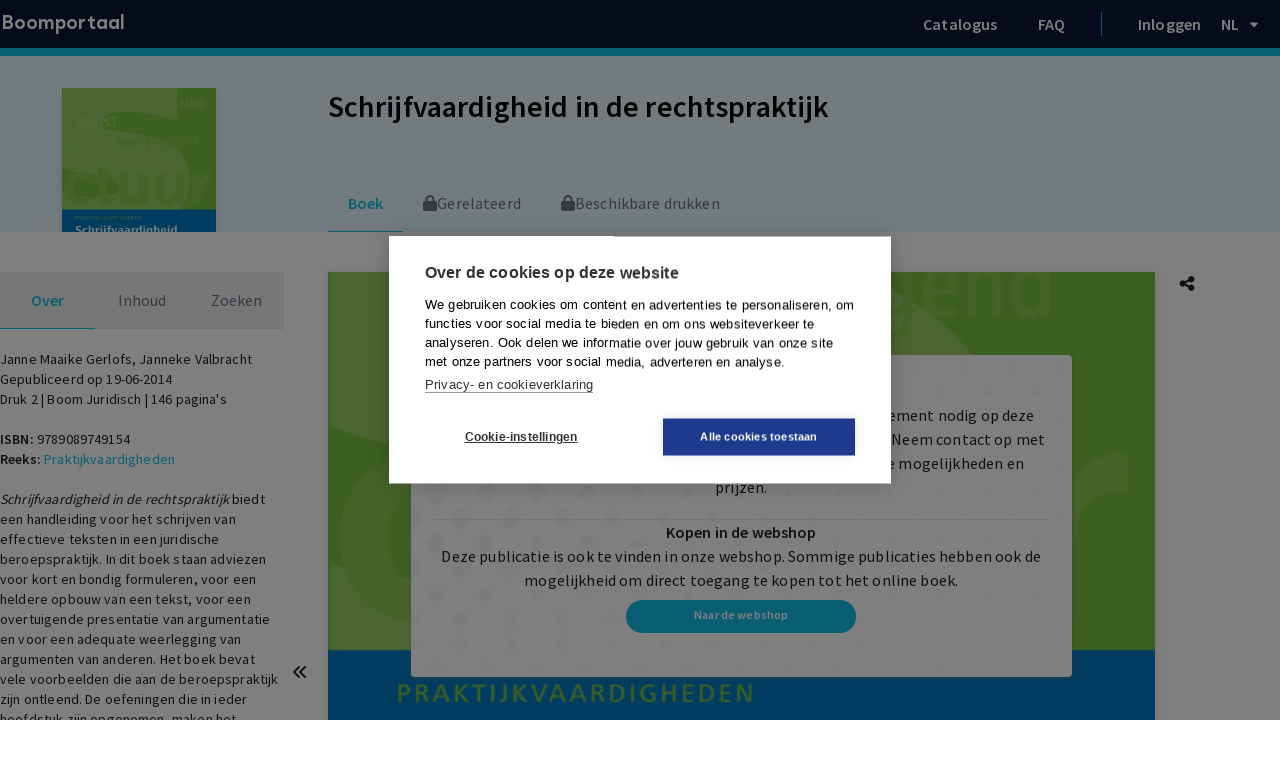

--- FILE ---
content_type: text/html; charset=utf-8
request_url: https://www.boomportaal.nl/boek/9789089749154
body_size: 35611
content:
<!DOCTYPE html><html lang="nl"><head><meta charSet="utf-8"/><meta name="viewport" content="width=device-width"/><meta name="next-head-count" content="2"/><script>(function(w,d,s,l,i){w[l]=w[l]||[];w[l].push({'gtm.start':
              new Date().getTime(),event:'gtm.js'});var f=d.getElementsByTagName(s)[0],
              j=d.createElement(s),dl=l!='dataLayer'?'&l='+l:'';j.async=true;j.src=
              'https://www.googletagmanager.com/gtm.js?id='+i+dl;f.parentNode.insertBefore(j,f);
              })(window,document,'script','dataLayer','GTM-K7LQ7W4');</script><script async="" src="https://www.googletagmanager.com/gtag/js?id=G-VM46JKXZNQ"></script><script>
            window.dataLayer = window.dataLayer || [];
            function gtag(){dataLayer.push(arguments);}
            gtag('js', new Date());
            gtag('config', 'G-VM46JKXZNQ', {
              page_path: window.location.pathname,
            });
          </script><link href="/fonts/Objektiv/stylesheet.css" type="text/css" rel="stylesheet"/><link rel="stylesheet" type="text/css" href="/jats-preview.css"/><link rel="stylesheet" type="text/css" href="/jats-methods-preview.css"/><link rel="stylesheet" type="text/css" href="/jats-methods-preview.css"/><meta name="emotion-insertion-point" content=""/><link rel="preconnect" href="https://fonts.gstatic.com" crossorigin /><link rel="preload" href="/_next/static/css/779c38b2f8d902f0.css" as="style"/><link rel="stylesheet" href="/_next/static/css/779c38b2f8d902f0.css" data-n-g=""/><noscript data-n-css=""></noscript><script defer="" nomodule="" src="/_next/static/chunks/polyfills-c67a75d1b6f99dc8.js"></script><script src="/nutrient-viewer/nutrient-viewer.js" defer="" data-nscript="beforeInteractive"></script><script src="/_next/static/chunks/webpack-663bd6c352c4d342.js" defer=""></script><script src="/_next/static/chunks/framework-314c182fa7e2bf37.js" defer=""></script><script src="/_next/static/chunks/main-4400891213ce4f56.js" defer=""></script><script src="/_next/static/chunks/pages/_app-4e7f2e19f3d0c397.js" defer=""></script><script src="/_next/static/chunks/75fc9c18-4321f959804bd28d.js" defer=""></script><script src="/_next/static/chunks/2438-6edefd2276253a7b.js" defer=""></script><script src="/_next/static/chunks/4830-e2242576f3981f46.js" defer=""></script><script src="/_next/static/chunks/8258-3709a79a27a6897b.js" defer=""></script><script src="/_next/static/chunks/8004-c1428e86381b063c.js" defer=""></script><script src="/_next/static/chunks/4402-88167685e104c87f.js" defer=""></script><script src="/_next/static/chunks/6886-cd622bb73340a0a7.js" defer=""></script><script src="/_next/static/chunks/6263-c989e8c5650247b5.js" defer=""></script><script src="/_next/static/chunks/7624-439b6f1f94ca3aff.js" defer=""></script><script src="/_next/static/chunks/5153-ff42cd0dcc0070a8.js" defer=""></script><script src="/_next/static/chunks/pages/boek/%5B...bookId%5D-b11b02f7f70384aa.js" defer=""></script><script src="/_next/static/94NkS9rS9lUdSuxP7Ec0Z/_buildManifest.js" defer=""></script><script src="/_next/static/94NkS9rS9lUdSuxP7Ec0Z/_ssgManifest.js" defer=""></script><style data-href="https://fonts.googleapis.com/css2?family=Source+Sans+Pro:wght@400;600&display=swap">@font-face{font-family:'Source Sans Pro';font-style:normal;font-weight:400;font-display:swap;src:url(https://fonts.gstatic.com/l/font?kit=6xK3dSBYKcSV-LCoeQqfX1RYOo3aPA&skey=1e026b1c27170b9b&v=v23) format('woff')}@font-face{font-family:'Source Sans Pro';font-style:normal;font-weight:600;font-display:swap;src:url(https://fonts.gstatic.com/l/font?kit=6xKydSBYKcSV-LCoeQqfX1RYOo3i54rAkw&skey=227a890402fab339&v=v23) format('woff')}@font-face{font-family:'Source Sans Pro';font-style:normal;font-weight:400;font-display:swap;src:url(https://fonts.gstatic.com/s/sourcesanspro/v23/6xK3dSBYKcSV-LCoeQqfX1RYOo3qNa7lujVj9_mf.woff2) format('woff2');unicode-range:U+0460-052F,U+1C80-1C8A,U+20B4,U+2DE0-2DFF,U+A640-A69F,U+FE2E-FE2F}@font-face{font-family:'Source Sans Pro';font-style:normal;font-weight:400;font-display:swap;src:url(https://fonts.gstatic.com/s/sourcesanspro/v23/6xK3dSBYKcSV-LCoeQqfX1RYOo3qPK7lujVj9_mf.woff2) format('woff2');unicode-range:U+0301,U+0400-045F,U+0490-0491,U+04B0-04B1,U+2116}@font-face{font-family:'Source Sans Pro';font-style:normal;font-weight:400;font-display:swap;src:url(https://fonts.gstatic.com/s/sourcesanspro/v23/6xK3dSBYKcSV-LCoeQqfX1RYOo3qNK7lujVj9_mf.woff2) format('woff2');unicode-range:U+1F00-1FFF}@font-face{font-family:'Source Sans Pro';font-style:normal;font-weight:400;font-display:swap;src:url(https://fonts.gstatic.com/s/sourcesanspro/v23/6xK3dSBYKcSV-LCoeQqfX1RYOo3qO67lujVj9_mf.woff2) format('woff2');unicode-range:U+0370-0377,U+037A-037F,U+0384-038A,U+038C,U+038E-03A1,U+03A3-03FF}@font-face{font-family:'Source Sans Pro';font-style:normal;font-weight:400;font-display:swap;src:url(https://fonts.gstatic.com/s/sourcesanspro/v23/6xK3dSBYKcSV-LCoeQqfX1RYOo3qN67lujVj9_mf.woff2) format('woff2');unicode-range:U+0102-0103,U+0110-0111,U+0128-0129,U+0168-0169,U+01A0-01A1,U+01AF-01B0,U+0300-0301,U+0303-0304,U+0308-0309,U+0323,U+0329,U+1EA0-1EF9,U+20AB}@font-face{font-family:'Source Sans Pro';font-style:normal;font-weight:400;font-display:swap;src:url(https://fonts.gstatic.com/s/sourcesanspro/v23/6xK3dSBYKcSV-LCoeQqfX1RYOo3qNq7lujVj9_mf.woff2) format('woff2');unicode-range:U+0100-02BA,U+02BD-02C5,U+02C7-02CC,U+02CE-02D7,U+02DD-02FF,U+0304,U+0308,U+0329,U+1D00-1DBF,U+1E00-1E9F,U+1EF2-1EFF,U+2020,U+20A0-20AB,U+20AD-20C0,U+2113,U+2C60-2C7F,U+A720-A7FF}@font-face{font-family:'Source Sans Pro';font-style:normal;font-weight:400;font-display:swap;src:url(https://fonts.gstatic.com/s/sourcesanspro/v23/6xK3dSBYKcSV-LCoeQqfX1RYOo3qOK7lujVj9w.woff2) format('woff2');unicode-range:U+0000-00FF,U+0131,U+0152-0153,U+02BB-02BC,U+02C6,U+02DA,U+02DC,U+0304,U+0308,U+0329,U+2000-206F,U+20AC,U+2122,U+2191,U+2193,U+2212,U+2215,U+FEFF,U+FFFD}@font-face{font-family:'Source Sans Pro';font-style:normal;font-weight:600;font-display:swap;src:url(https://fonts.gstatic.com/s/sourcesanspro/v23/6xKydSBYKcSV-LCoeQqfX1RYOo3i54rwmhdu3cOWxy40.woff2) format('woff2');unicode-range:U+0460-052F,U+1C80-1C8A,U+20B4,U+2DE0-2DFF,U+A640-A69F,U+FE2E-FE2F}@font-face{font-family:'Source Sans Pro';font-style:normal;font-weight:600;font-display:swap;src:url(https://fonts.gstatic.com/s/sourcesanspro/v23/6xKydSBYKcSV-LCoeQqfX1RYOo3i54rwkxdu3cOWxy40.woff2) format('woff2');unicode-range:U+0301,U+0400-045F,U+0490-0491,U+04B0-04B1,U+2116}@font-face{font-family:'Source Sans Pro';font-style:normal;font-weight:600;font-display:swap;src:url(https://fonts.gstatic.com/s/sourcesanspro/v23/6xKydSBYKcSV-LCoeQqfX1RYOo3i54rwmxdu3cOWxy40.woff2) format('woff2');unicode-range:U+1F00-1FFF}@font-face{font-family:'Source Sans Pro';font-style:normal;font-weight:600;font-display:swap;src:url(https://fonts.gstatic.com/s/sourcesanspro/v23/6xKydSBYKcSV-LCoeQqfX1RYOo3i54rwlBdu3cOWxy40.woff2) format('woff2');unicode-range:U+0370-0377,U+037A-037F,U+0384-038A,U+038C,U+038E-03A1,U+03A3-03FF}@font-face{font-family:'Source Sans Pro';font-style:normal;font-weight:600;font-display:swap;src:url(https://fonts.gstatic.com/s/sourcesanspro/v23/6xKydSBYKcSV-LCoeQqfX1RYOo3i54rwmBdu3cOWxy40.woff2) format('woff2');unicode-range:U+0102-0103,U+0110-0111,U+0128-0129,U+0168-0169,U+01A0-01A1,U+01AF-01B0,U+0300-0301,U+0303-0304,U+0308-0309,U+0323,U+0329,U+1EA0-1EF9,U+20AB}@font-face{font-family:'Source Sans Pro';font-style:normal;font-weight:600;font-display:swap;src:url(https://fonts.gstatic.com/s/sourcesanspro/v23/6xKydSBYKcSV-LCoeQqfX1RYOo3i54rwmRdu3cOWxy40.woff2) format('woff2');unicode-range:U+0100-02BA,U+02BD-02C5,U+02C7-02CC,U+02CE-02D7,U+02DD-02FF,U+0304,U+0308,U+0329,U+1D00-1DBF,U+1E00-1E9F,U+1EF2-1EFF,U+2020,U+20A0-20AB,U+20AD-20C0,U+2113,U+2C60-2C7F,U+A720-A7FF}@font-face{font-family:'Source Sans Pro';font-style:normal;font-weight:600;font-display:swap;src:url(https://fonts.gstatic.com/s/sourcesanspro/v23/6xKydSBYKcSV-LCoeQqfX1RYOo3i54rwlxdu3cOWxw.woff2) format('woff2');unicode-range:U+0000-00FF,U+0131,U+0152-0153,U+02BB-02BC,U+02C6,U+02DA,U+02DC,U+0304,U+0308,U+0329,U+2000-206F,U+20AC,U+2122,U+2191,U+2193,U+2212,U+2215,U+FEFF,U+FFFD}</style></head><body><noscript><iframe src="https://www.googletagmanager.com/ns.html?id=GTM-K7LQ7W4"
            height="0" width="0" style="display:none;visibility:hidden"></iframe></noscript><div id="__next"></div><script id="__NEXT_DATA__" type="application/json">{"props":{"pageProps":{"initialReduxState":{"core":{"portal":{"loading":false,"error":false,"errorMsg":"","navigation":[{"url":"overons","homepage":false,"pageId":"83ecead1af4e4f9483854dd4b646e75a","children":null,"collectionUuid":null,"journalUuid":null,"myMethodUuid":null,"caseLawUuid":null,"publicationLanguage":null},{"url":"Home","homepage":false,"pageId":"8d4db02f4eea4fa29adbb88a0352500c","children":null,"collectionUuid":null,"journalUuid":null,"myMethodUuid":null,"caseLawUuid":null,"publicationLanguage":null},{"url":"info","homepage":false,"pageId":"76e77314eb5b4658b20079dfedbf690d","children":null,"collectionUuid":null,"journalUuid":null,"myMethodUuid":null,"caseLawUuid":null,"publicationLanguage":null},{"url":"ict-box","homepage":false,"pageId":"0c66b16e73e54189a8ea847e0a9afae2","children":null,"collectionUuid":null,"journalUuid":null,"myMethodUuid":null,"caseLawUuid":null,"publicationLanguage":null},{"url":"mijn-boomportaal","homepage":false,"pageId":"2842ebcbec7b4d06ad6ab954e33610aa","children":null,"collectionUuid":null,"journalUuid":null,"myMethodUuid":null,"caseLawUuid":null,"publicationLanguage":null},{"url":"contact","homepage":false,"pageId":"81966ab17c12416282b3c3604fba3621","children":null,"collectionUuid":null,"journalUuid":null,"myMethodUuid":null,"caseLawUuid":null,"publicationLanguage":null},{"url":"boomuitgevers","homepage":false,"pageId":"80dcaf8d8c8a440e9d6a2fa4380ebb92","children":null,"collectionUuid":null,"journalUuid":null,"myMethodUuid":null,"caseLawUuid":null,"publicationLanguage":null},{"url":"drag-drop","homepage":false,"pageId":"1d13084db88a45dbafd130997450b845","children":null,"collectionUuid":null,"journalUuid":null,"myMethodUuid":null,"caseLawUuid":null,"publicationLanguage":null},{"url":"veelgesteldevragen","homepage":false,"pageId":"6f3a86573ea5445898778b1acfaf6a5c","children":null,"collectionUuid":null,"journalUuid":null,"myMethodUuid":null,"caseLawUuid":null,"publicationLanguage":null},{"url":"Home","homepage":true,"pageId":"8d4db02f4eea4fa29adbb88a0352500c","children":null,"collectionUuid":null,"journalUuid":null,"myMethodUuid":null,"caseLawUuid":null,"publicationLanguage":null},{"url":"onlineboekenboommedisch","homepage":false,"pageId":"5b590c6c525d43ae8d7dd621b298a040","children":[{"url":"home","homepage":false,"pageId":"5b590c6c525d43ae8d7dd621b298a040","children":null,"collectionUuid":null,"journalUuid":null,"myMethodUuid":null,"caseLawUuid":null,"publicationLanguage":null}],"collectionUuid":"ac755979e7684bf68f9f655d586eb122","journalUuid":null,"myMethodUuid":null,"caseLawUuid":null,"publicationLanguage":"default"},{"url":"online-boeken-Boom-Psychologie-Psychiatrie","homepage":false,"pageId":"b4fc3d26c0c24dd4a543ae6fec360b38","children":[{"url":"home","homepage":false,"pageId":"b4fc3d26c0c24dd4a543ae6fec360b38","children":null,"collectionUuid":null,"journalUuid":null,"myMethodUuid":null,"caseLawUuid":null,"publicationLanguage":null}],"collectionUuid":"d3fa6b4e3e7240e596ddcdfc2fe71f52","journalUuid":null,"myMethodUuid":null,"caseLawUuid":null,"publicationLanguage":"default"},{"url":"boomstreamr","homepage":false,"pageId":"c974cc6dd0a24f54a1109b45bb17faf2","children":[{"url":"home","homepage":false,"pageId":"c974cc6dd0a24f54a1109b45bb17faf2","children":null,"collectionUuid":null,"journalUuid":null,"myMethodUuid":null,"caseLawUuid":null,"publicationLanguage":null}],"collectionUuid":"f6da8affd9e847c28626b02c8dd9a84a","journalUuid":null,"myMethodUuid":null,"caseLawUuid":null,"publicationLanguage":"default"},{"url":"gemeente","homepage":false,"pageId":"17e7b23b00f546339c010e01721bcf04","children":[{"url":"home","homepage":false,"pageId":"17e7b23b00f546339c010e01721bcf04","children":null,"collectionUuid":null,"journalUuid":null,"myMethodUuid":null,"caseLawUuid":null,"publicationLanguage":null},{"url":"bestuur","homepage":false,"pageId":"4afdcb1e4f3c46d496123d225381db1a","children":null,"collectionUuid":null,"journalUuid":null,"myMethodUuid":null,"caseLawUuid":null,"publicationLanguage":null}],"collectionUuid":"4fda7b9ddd834ddeb8635c2fe300e927","journalUuid":null,"myMethodUuid":null,"caseLawUuid":null,"publicationLanguage":"default"},{"url":"rechtspraak_updates","homepage":false,"pageId":"0ec0a2552f0d49a8bcf9702918256d7f","children":[{"url":"Rechtspraak Updates","homepage":false,"pageId":"0ec0a2552f0d49a8bcf9702918256d7f","children":null,"collectionUuid":null,"journalUuid":null,"myMethodUuid":null,"caseLawUuid":null,"publicationLanguage":null}],"collectionUuid":"940ec35098114990a9babfb10d4416e0","journalUuid":null,"myMethodUuid":null,"caseLawUuid":null,"publicationLanguage":"default"},{"url":"juridische_tijdschriften","homepage":false,"pageId":"575400ab33764434a502b3aa5a9ec4f0","children":[{"url":"Home","homepage":false,"pageId":"575400ab33764434a502b3aa5a9ec4f0","children":null,"collectionUuid":null,"journalUuid":null,"myMethodUuid":null,"caseLawUuid":null,"publicationLanguage":null}],"collectionUuid":"8e491c7e9289480aaad852dccb8c8a59","journalUuid":null,"myMethodUuid":null,"caseLawUuid":null,"publicationLanguage":"default"},{"url":"Communicatievoorhethogerberoepsonderwijs","homepage":false,"pageId":"2215938a08e34b79bd3bb2408c88f6b6","children":[{"url":"home","homepage":false,"pageId":"2215938a08e34b79bd3bb2408c88f6b6","children":null,"collectionUuid":null,"journalUuid":null,"myMethodUuid":null,"caseLawUuid":null,"publicationLanguage":null}],"collectionUuid":"9e8d5954843148bd8d4282f4a17b9d9e","journalUuid":null,"myMethodUuid":null,"caseLawUuid":null,"publicationLanguage":"default"},{"url":"online-invloed","homepage":false,"pageId":"6b98d1b7e4564e47a9ac48e34e59fd2c","children":[{"url":"home","homepage":false,"pageId":"6b98d1b7e4564e47a9ac48e34e59fd2c","children":null,"collectionUuid":null,"journalUuid":null,"myMethodUuid":null,"caseLawUuid":null,"publicationLanguage":null}],"collectionUuid":"d1d080a30f9c48e8985e0207c59778a6","journalUuid":null,"myMethodUuid":null,"caseLawUuid":null,"publicationLanguage":"default"},{"url":"studieboekenmettraintool","homepage":false,"pageId":"8b840b912b8b4768a947d94f168d9849","children":[{"url":"home","homepage":false,"pageId":"8b840b912b8b4768a947d94f168d9849","children":null,"collectionUuid":null,"journalUuid":null,"myMethodUuid":null,"caseLawUuid":null,"publicationLanguage":null}],"collectionUuid":"d5e574b8e5d14351b9faf81e4aa19a8a","journalUuid":null,"myMethodUuid":null,"caseLawUuid":null,"publicationLanguage":"default"},{"url":"mymethods","homepage":false,"pageId":"e76009bd87e240139ba5ebedd65cc313","children":[{"url":"home","homepage":false,"pageId":"e76009bd87e240139ba5ebedd65cc313","children":null,"collectionUuid":null,"journalUuid":null,"myMethodUuid":null,"caseLawUuid":null,"publicationLanguage":null}],"collectionUuid":"94addc52228b442f8758a77407397752","journalUuid":null,"myMethodUuid":null,"caseLawUuid":null,"publicationLanguage":"default"},{"url":"coachlink","homepage":false,"pageId":"900eeaf833e948e1aaaa1b4de5526bb9","children":[{"url":"home","homepage":false,"pageId":"900eeaf833e948e1aaaa1b4de5526bb9","children":null,"collectionUuid":null,"journalUuid":null,"myMethodUuid":null,"caseLawUuid":null,"publicationLanguage":null}],"collectionUuid":"ab4fead80c574a989704f263e40b0dc5","journalUuid":null,"myMethodUuid":null,"caseLawUuid":null,"publicationLanguage":"default"},{"url":"OenF","homepage":false,"pageId":"85a20f8367644c2a867e8948ff997cb8","children":[{"url":"Home","homepage":false,"pageId":"85a20f8367644c2a867e8948ff997cb8","children":null,"collectionUuid":null,"journalUuid":null,"myMethodUuid":null,"caseLawUuid":null,"publicationLanguage":null}],"collectionUuid":null,"journalUuid":"f47551d26fc948139fb22b9d17de5071","myMethodUuid":null,"caseLawUuid":null,"publicationLanguage":"nl"},{"url":"CenR","homepage":false,"pageId":"7cf42f01be38400cb5f441aed3fa8f56","children":[{"url":"home","homepage":false,"pageId":"7cf42f01be38400cb5f441aed3fa8f56","children":null,"collectionUuid":null,"journalUuid":null,"myMethodUuid":null,"caseLawUuid":null,"publicationLanguage":null}],"collectionUuid":null,"journalUuid":"110455dbb3264771954dd164f8b2f8cf","myMethodUuid":null,"caseLawUuid":null,"publicationLanguage":"nl"},{"url":"BO","homepage":false,"pageId":"1c3091c481624343911595f48efb9076","children":[{"url":"Bijdrage aanleveren","homepage":false,"pageId":"c85fa023013c4df09e8284766c7b45d0","children":null,"collectionUuid":null,"journalUuid":null,"myMethodUuid":null,"caseLawUuid":null,"publicationLanguage":null},{"url":"Links","homepage":false,"pageId":"9dbf6747e1b44e14bf7f929e79b9bc32","children":null,"collectionUuid":null,"journalUuid":null,"myMethodUuid":null,"caseLawUuid":null,"publicationLanguage":null},{"url":"Redactie","homepage":false,"pageId":"a37595e5188c44ff98458d6dc7e92a68","children":null,"collectionUuid":null,"journalUuid":null,"myMethodUuid":null,"caseLawUuid":null,"publicationLanguage":null},{"url":"Home","homepage":false,"pageId":"1c3091c481624343911595f48efb9076","children":null,"collectionUuid":null,"journalUuid":null,"myMethodUuid":null,"caseLawUuid":null,"publicationLanguage":null},{"url":"About","homepage":false,"pageId":"6d2894dd877d4a0d878ffd5572cfbe44","children":null,"collectionUuid":null,"journalUuid":null,"myMethodUuid":null,"caseLawUuid":null,"publicationLanguage":null}],"collectionUuid":null,"journalUuid":"614ec384c08740d0b9072f6ad6166d46","myMethodUuid":null,"caseLawUuid":null,"publicationLanguage":"nl"},{"url":"Bk","homepage":false,"pageId":"40da545b7694475baf33bd5e884e0950","children":[{"url":"Home","homepage":false,"pageId":"40da545b7694475baf33bd5e884e0950","children":null,"collectionUuid":null,"journalUuid":null,"myMethodUuid":null,"caseLawUuid":null,"publicationLanguage":null}],"collectionUuid":null,"journalUuid":"86d8179f451846eaaaf668365e305f50","myMethodUuid":null,"caseLawUuid":null,"publicationLanguage":"nl"},{"url":"HenR","homepage":false,"pageId":"32e3a986a3a9452292a4edab6c8e5e9d","children":[{"url":"Home","homepage":false,"pageId":"32e3a986a3a9452292a4edab6c8e5e9d","children":null,"collectionUuid":null,"journalUuid":null,"myMethodUuid":null,"caseLawUuid":null,"publicationLanguage":null}],"collectionUuid":null,"journalUuid":"f0f578be6873417ab16e479dcd0c4825","myMethodUuid":null,"caseLawUuid":null,"publicationLanguage":"nl"},{"url":"TE","homepage":false,"pageId":"61640a0234224bbfa16adc7b8897955c","children":[{"url":"Home","homepage":false,"pageId":"61640a0234224bbfa16adc7b8897955c","children":null,"collectionUuid":null,"journalUuid":null,"myMethodUuid":null,"caseLawUuid":null,"publicationLanguage":null}],"collectionUuid":null,"journalUuid":"36c64650fadb448bbca175a3e0bd40af","myMethodUuid":null,"caseLawUuid":null,"publicationLanguage":"nl"},{"url":"CMJ","homepage":false,"pageId":"e18ea81020f647a3b4c761edea1e5745","children":[{"url":"home","homepage":false,"pageId":"e18ea81020f647a3b4c761edea1e5745","children":null,"collectionUuid":null,"journalUuid":null,"myMethodUuid":null,"caseLawUuid":null,"publicationLanguage":null}],"collectionUuid":null,"journalUuid":"7602809d39884315a1f1fa271f05f39e","myMethodUuid":null,"caseLawUuid":null,"publicationLanguage":"nl"},{"url":"CAYILIR","homepage":false,"pageId":"937e3b33a2dc4c06b1c777e8817f6657","children":[{"url":"Home","homepage":false,"pageId":"937e3b33a2dc4c06b1c777e8817f6657","children":null,"collectionUuid":null,"journalUuid":null,"myMethodUuid":null,"caseLawUuid":null,"publicationLanguage":null}],"collectionUuid":null,"journalUuid":"70a3b3cefcee48c1ae949805c1d4172f","myMethodUuid":null,"caseLawUuid":null,"publicationLanguage":"nl"},{"url":"PMSv","homepage":false,"pageId":"b77b70d8b9f546888dd4aabcb13edd55","children":[{"url":"Over","homepage":false,"pageId":"b55d9edfd22a4f678f97ebe2e2bba0e3","children":null,"collectionUuid":null,"journalUuid":null,"myMethodUuid":null,"caseLawUuid":null,"publicationLanguage":null},{"url":"Redactioneel","homepage":false,"pageId":"c8c6d12d61cd4ace8ee6dafe1340e1fc","children":null,"collectionUuid":null,"journalUuid":null,"myMethodUuid":null,"caseLawUuid":null,"publicationLanguage":null},{"url":"Redactie","homepage":false,"pageId":"4604507671434049b3f370230f95f178","children":null,"collectionUuid":null,"journalUuid":null,"myMethodUuid":null,"caseLawUuid":null,"publicationLanguage":null},{"url":"home","homepage":false,"pageId":"b77b70d8b9f546888dd4aabcb13edd55","children":null,"collectionUuid":null,"journalUuid":null,"myMethodUuid":null,"caseLawUuid":null,"publicationLanguage":null}],"collectionUuid":null,"journalUuid":"8e6ae2e0ebd2497e94b0c42b1171475d","myMethodUuid":null,"caseLawUuid":null,"publicationLanguage":"nl"},{"url":"GDW","homepage":false,"pageId":"4e4e8b3997d440e88e0ce30bd9a5a3ce","children":[{"url":"home","homepage":false,"pageId":"4e4e8b3997d440e88e0ce30bd9a5a3ce","children":null,"collectionUuid":null,"journalUuid":null,"myMethodUuid":null,"caseLawUuid":null,"publicationLanguage":null}],"collectionUuid":null,"journalUuid":"da0cbc3a7e8f49169d952163559ca44d","myMethodUuid":null,"caseLawUuid":null,"publicationLanguage":"nl"},{"url":"TO","homepage":false,"pageId":"01285f17befa476ba9f7c746f4f0837f","children":[{"url":"Tijdschrift_voor_omgevingsrecht","homepage":false,"pageId":"01285f17befa476ba9f7c746f4f0837f","children":null,"collectionUuid":null,"journalUuid":null,"myMethodUuid":null,"caseLawUuid":null,"publicationLanguage":null}],"collectionUuid":null,"journalUuid":"9aa4d9bb75d74442824e51be3ffaf8d2","myMethodUuid":null,"caseLawUuid":null,"publicationLanguage":"nl"},{"url":"NtER","homepage":false,"pageId":"58efde68f7b745a6b6c0425e7d197f04","children":[{"url":"Home","homepage":false,"pageId":"58efde68f7b745a6b6c0425e7d197f04","children":null,"collectionUuid":null,"journalUuid":null,"myMethodUuid":null,"caseLawUuid":null,"publicationLanguage":null}],"collectionUuid":null,"journalUuid":"997665ec5c5146e1aea1761529801dc9","myMethodUuid":null,"caseLawUuid":null,"publicationLanguage":"nl"},{"url":"Bw","homepage":false,"pageId":"daa88b0c3d2a4b9482183f8ba066be47","children":[{"url":"Home","homepage":false,"pageId":"daa88b0c3d2a4b9482183f8ba066be47","children":null,"collectionUuid":null,"journalUuid":null,"myMethodUuid":null,"caseLawUuid":null,"publicationLanguage":null}],"collectionUuid":null,"journalUuid":"a094223cc08c42fbae1163571e2bed4f","myMethodUuid":null,"caseLawUuid":null,"publicationLanguage":"nl"},{"url":"ArA","homepage":false,"pageId":"b4db6b6048f045f4b98e7dcc62e0b4e4","children":[{"url":"Home","homepage":false,"pageId":"b4db6b6048f045f4b98e7dcc62e0b4e4","children":null,"collectionUuid":null,"journalUuid":null,"myMethodUuid":null,"caseLawUuid":null,"publicationLanguage":null}],"collectionUuid":null,"journalUuid":"7959b79782bf4aa3a04df5c9e718dd9a","myMethodUuid":null,"caseLawUuid":null,"publicationLanguage":"nl"},{"url":"TvRRB","homepage":false,"pageId":"e374a391ee3547eaaf216e24c7af6152","children":[{"url":"Tijdschrift_voor_Religie_Recht_en_Beleid","homepage":false,"pageId":"e374a391ee3547eaaf216e24c7af6152","children":null,"collectionUuid":null,"journalUuid":null,"myMethodUuid":null,"caseLawUuid":null,"publicationLanguage":null}],"collectionUuid":null,"journalUuid":"ccdcee1986e5455d9b846b58d94daf15","myMethodUuid":null,"caseLawUuid":null,"publicationLanguage":"nl"},{"url":"EJLR","homepage":false,"pageId":"960bfe8dcf574f06a2902edcecf1fe21","children":[{"url":"Home","homepage":false,"pageId":"960bfe8dcf574f06a2902edcecf1fe21","children":null,"collectionUuid":null,"journalUuid":null,"myMethodUuid":null,"caseLawUuid":null,"publicationLanguage":null}],"collectionUuid":null,"journalUuid":"e17ae7b8ce1e40d5a2e1d564b13de2ea","myMethodUuid":null,"caseLawUuid":null,"publicationLanguage":"nl"},{"url":"TVPT","homepage":false,"pageId":"4ae3bb0c630f407999618889971e7d2a","children":[{"url":"home","homepage":false,"pageId":"4ae3bb0c630f407999618889971e7d2a","children":null,"collectionUuid":null,"journalUuid":null,"myMethodUuid":null,"caseLawUuid":null,"publicationLanguage":null},{"url":"abonnement","homepage":false,"pageId":"13b58cc5274f43c1bbcfbd71c065c185","children":null,"collectionUuid":null,"journalUuid":null,"myMethodUuid":null,"caseLawUuid":null,"publicationLanguage":null},{"url":"e-learnign","homepage":false,"pageId":"c45d5931de914d8ca224e69aae855878","children":null,"collectionUuid":null,"journalUuid":null,"myMethodUuid":null,"caseLawUuid":null,"publicationLanguage":null},{"url":"richtlijnen-auteurs","homepage":false,"pageId":"24c90b18fce14fd7a709262ba659716c","children":null,"collectionUuid":null,"journalUuid":null,"myMethodUuid":null,"caseLawUuid":null,"publicationLanguage":null},{"url":"over-het-tijdschrift","homepage":false,"pageId":"fbf02e66ceb74349b99a7b81c7473af8","children":null,"collectionUuid":null,"journalUuid":null,"myMethodUuid":null,"caseLawUuid":null,"publicationLanguage":null},{"url":"activeer-abonnement","homepage":false,"pageId":"a70a110745c74ecf96f8153197e2dd90","children":null,"collectionUuid":null,"journalUuid":null,"myMethodUuid":null,"caseLawUuid":null,"publicationLanguage":null},{"url":"colofon","homepage":false,"pageId":"ed5117a0785d4d59a74c5aa9a3377fcd","children":null,"collectionUuid":null,"journalUuid":null,"myMethodUuid":null,"caseLawUuid":null,"publicationLanguage":null}],"collectionUuid":null,"journalUuid":"97c6cc9959b34119a12dce5b4a9849e8","myMethodUuid":null,"caseLawUuid":null,"publicationLanguage":"nl"},{"url":"TvCR","homepage":false,"pageId":"7f97b1b374f542e5b45410f3c11a7f6f","children":[{"url":"Home","homepage":false,"pageId":"7f97b1b374f542e5b45410f3c11a7f6f","children":null,"collectionUuid":null,"journalUuid":null,"myMethodUuid":null,"caseLawUuid":null,"publicationLanguage":null}],"collectionUuid":null,"journalUuid":"83f13fb406cc4d64a4196588f2fbf6bc","myMethodUuid":null,"caseLawUuid":null,"publicationLanguage":"nl"},{"url":"HYIEL","homepage":false,"pageId":"ccc531b8b5fa4201a174d69a90658e2d","children":[{"url":"home","homepage":false,"pageId":"ccc531b8b5fa4201a174d69a90658e2d","children":null,"collectionUuid":null,"journalUuid":null,"myMethodUuid":null,"caseLawUuid":null,"publicationLanguage":null}],"collectionUuid":null,"journalUuid":"ddef299646e64a2290ab56bc4d99493d","myMethodUuid":null,"caseLawUuid":null,"publicationLanguage":"nl"},{"url":"PLC","homepage":false,"pageId":"c6689c9ca89f4e6f9d2f27ceb7a31563","children":[{"url":"Home","homepage":false,"pageId":"c6689c9ca89f4e6f9d2f27ceb7a31563","children":null,"collectionUuid":null,"journalUuid":null,"myMethodUuid":null,"caseLawUuid":null,"publicationLanguage":null}],"collectionUuid":null,"journalUuid":"2e11aa250082403bbce8efebbb0b93f6","myMethodUuid":null,"caseLawUuid":null,"publicationLanguage":"nl"},{"url":"MO","homepage":false,"pageId":"92ef708b8c3b468a8f3556f8115607b5","children":[{"url":"home","homepage":false,"pageId":"92ef708b8c3b468a8f3556f8115607b5","children":null,"collectionUuid":null,"journalUuid":null,"myMethodUuid":null,"caseLawUuid":null,"publicationLanguage":null}],"collectionUuid":null,"journalUuid":"54d06b4a51524918bbd9db2701ba60fa","myMethodUuid":null,"caseLawUuid":null,"publicationLanguage":"nl"},{"url":"ARBAC","homepage":false,"pageId":"ccd6bfd687e142cd97a296924cd6f8e1","children":[{"url":"Home","homepage":false,"pageId":"ccd6bfd687e142cd97a296924cd6f8e1","children":null,"collectionUuid":null,"journalUuid":null,"myMethodUuid":null,"caseLawUuid":null,"publicationLanguage":null}],"collectionUuid":null,"journalUuid":"f380a3fb68f046a7bb699a081eb28584","myMethodUuid":null,"caseLawUuid":null,"publicationLanguage":"nl"},{"url":"TMD","homepage":false,"pageId":"c133e371451b4852a1b79040bd00288f","children":[{"url":"home","homepage":false,"pageId":"c133e371451b4852a1b79040bd00288f","children":null,"collectionUuid":null,"journalUuid":null,"myMethodUuid":null,"caseLawUuid":null,"publicationLanguage":null}],"collectionUuid":null,"journalUuid":"5f47af50c7f14837b4c7337cd1146c9c","myMethodUuid":null,"caseLawUuid":null,"publicationLanguage":"nl"},{"url":"NJLP","homepage":false,"pageId":"628de5db1be94043bb8047f596fdaf59","children":[{"url":"Submit an article","homepage":false,"pageId":"65b624dfd3d644efac1c5caeb5b866bf","children":null,"collectionUuid":null,"journalUuid":null,"myMethodUuid":null,"caseLawUuid":null,"publicationLanguage":null},{"url":"Editorial Board","homepage":false,"pageId":"1eee3da257554a2dbd93330435e86f4a","children":null,"collectionUuid":null,"journalUuid":null,"myMethodUuid":null,"caseLawUuid":null,"publicationLanguage":null},{"url":"About","homepage":false,"pageId":"e7d32f1bfe58420c8660a4f23fb59392","children":null,"collectionUuid":null,"journalUuid":null,"myMethodUuid":null,"caseLawUuid":null,"publicationLanguage":null},{"url":"home","homepage":false,"pageId":"628de5db1be94043bb8047f596fdaf59","children":null,"collectionUuid":null,"journalUuid":null,"myMethodUuid":null,"caseLawUuid":null,"publicationLanguage":null}],"collectionUuid":null,"journalUuid":"34bfd22049074c00a99e618d1d808840","myMethodUuid":null,"caseLawUuid":null,"publicationLanguage":"nl"},{"url":"NALL","homepage":false,"pageId":"55b47982be1948d3b74a42b78aa6d714","children":[{"url":"Home","homepage":false,"pageId":"55b47982be1948d3b74a42b78aa6d714","children":null,"collectionUuid":null,"journalUuid":null,"myMethodUuid":null,"caseLawUuid":null,"publicationLanguage":null}],"collectionUuid":null,"journalUuid":"700b54236ec94cdb86aab601146f1865","myMethodUuid":null,"caseLawUuid":null,"publicationLanguage":"nl"},{"url":"TBSenH","homepage":false,"pageId":"9129c1faeb1b4a2a8e3e0018c1931c77","children":[{"url":"Home","homepage":false,"pageId":"9129c1faeb1b4a2a8e3e0018c1931c77","children":null,"collectionUuid":null,"journalUuid":null,"myMethodUuid":null,"caseLawUuid":null,"publicationLanguage":null}],"collectionUuid":null,"journalUuid":"2222ddd46cd64d1e839e12b031e247c0","myMethodUuid":null,"caseLawUuid":null,"publicationLanguage":"nl"},{"url":"RP","homepage":false,"pageId":"6a76275817a643a48e6c6d1547012c10","children":[{"url":"home","homepage":false,"pageId":"6a76275817a643a48e6c6d1547012c10","children":null,"collectionUuid":null,"journalUuid":null,"myMethodUuid":null,"caseLawUuid":null,"publicationLanguage":null}],"collectionUuid":null,"journalUuid":"6972056372f34822974e850da6c27f4c","myMethodUuid":null,"caseLawUuid":null,"publicationLanguage":"nl"},{"url":"CD","homepage":false,"pageId":"682a0f1de4bc44fb8f67fb7fe142ce43","children":[{"url":"Home","homepage":false,"pageId":"682a0f1de4bc44fb8f67fb7fe142ce43","children":null,"collectionUuid":null,"journalUuid":null,"myMethodUuid":null,"caseLawUuid":null,"publicationLanguage":null},{"url":"redactie","homepage":false,"pageId":"89d07c6f255c4caeb942406e453d99b1","children":null,"collectionUuid":null,"journalUuid":null,"myMethodUuid":null,"caseLawUuid":null,"publicationLanguage":null}],"collectionUuid":null,"journalUuid":"cb984165456e478c95bee9351876797f","myMethodUuid":null,"caseLawUuid":null,"publicationLanguage":"nl"},{"url":"IJODR","homepage":false,"pageId":"83d4cd302af74ee8943b08935eedd7c7","children":[{"url":"Home","homepage":false,"pageId":"83d4cd302af74ee8943b08935eedd7c7","children":null,"collectionUuid":null,"journalUuid":null,"myMethodUuid":null,"caseLawUuid":null,"publicationLanguage":null}],"collectionUuid":null,"journalUuid":"91f4f7d0878940f28e6aa1dd1ed00eb7","myMethodUuid":null,"caseLawUuid":null,"publicationLanguage":"nl"},{"url":"TS","homepage":false,"pageId":"8d775fc50c9c4768aa28258b8b232c11","children":[{"url":"Home","homepage":false,"pageId":"8d775fc50c9c4768aa28258b8b232c11","children":null,"collectionUuid":null,"journalUuid":null,"myMethodUuid":null,"caseLawUuid":null,"publicationLanguage":null}],"collectionUuid":null,"journalUuid":"034b4b59974e4cf5bee2ca8636530bb4","myMethodUuid":null,"caseLawUuid":null,"publicationLanguage":"nl"},{"url":"SJB","homepage":false,"pageId":"bf2791de53d8489cba6262a08fc0305d","children":[{"url":"Home","homepage":false,"pageId":"bf2791de53d8489cba6262a08fc0305d","children":null,"collectionUuid":null,"journalUuid":null,"myMethodUuid":null,"caseLawUuid":null,"publicationLanguage":null}],"collectionUuid":null,"journalUuid":"c197dbd5bdf64b62b1d5368092e43feb","myMethodUuid":null,"caseLawUuid":null,"publicationLanguage":"nl"},{"url":"EELC","homepage":false,"pageId":"c6d88d6f3a11457e9f1755fbcc1a2fd1","children":[{"url":"Home","homepage":false,"pageId":"c6d88d6f3a11457e9f1755fbcc1a2fd1","children":null,"collectionUuid":null,"journalUuid":null,"myMethodUuid":null,"caseLawUuid":null,"publicationLanguage":null}],"collectionUuid":null,"journalUuid":"f4db38a8b1b949f6b142936760c67d95","myMethodUuid":null,"caseLawUuid":null,"publicationLanguage":"nl"},{"url":"IJCER","homepage":false,"pageId":"802f72947ac643c9a506c110c5b153fe","children":[{"url":"Home","homepage":false,"pageId":"802f72947ac643c9a506c110c5b153fe","children":null,"collectionUuid":null,"journalUuid":null,"myMethodUuid":null,"caseLawUuid":null,"publicationLanguage":null}],"collectionUuid":null,"journalUuid":"9e10a2c6c64841c4858e2f69fab5229e","myMethodUuid":null,"caseLawUuid":null,"publicationLanguage":"nl"},{"url":"TMSv","homepage":false,"pageId":"e20e230e0073466d9a8441f424b3c588","children":[{"url":"Home","homepage":false,"pageId":"e20e230e0073466d9a8441f424b3c588","children":null,"collectionUuid":null,"journalUuid":null,"myMethodUuid":null,"caseLawUuid":null,"publicationLanguage":null}],"collectionUuid":null,"journalUuid":"46ebc354ad214dce83b7ec41e102b835","myMethodUuid":null,"caseLawUuid":null,"publicationLanguage":"nl"},{"url":"PVVR","homepage":false,"pageId":"86eb295f9fe74c9cb3d13ea92dff1bd5","children":[{"url":"Home","homepage":false,"pageId":"86eb295f9fe74c9cb3d13ea92dff1bd5","children":null,"collectionUuid":null,"journalUuid":null,"myMethodUuid":null,"caseLawUuid":null,"publicationLanguage":null}],"collectionUuid":null,"journalUuid":"907b0e3a03bc48b18b39e8850c249356","myMethodUuid":null,"caseLawUuid":null,"publicationLanguage":"nl"},{"url":"IISL","homepage":false,"pageId":"15b47b2432184e13aa103c0607a2e9f6","children":[{"url":"Home","homepage":false,"pageId":"15b47b2432184e13aa103c0607a2e9f6","children":null,"collectionUuid":null,"journalUuid":null,"myMethodUuid":null,"caseLawUuid":null,"publicationLanguage":null}],"collectionUuid":null,"journalUuid":"bbc5522ba39f40f59e04f1fc232e4dde","myMethodUuid":null,"caseLawUuid":null,"publicationLanguage":"nl"},{"url":"RM","homepage":false,"pageId":"483f6aa5b8c44bedb719833f2c036298","children":[{"url":"Home","homepage":false,"pageId":"483f6aa5b8c44bedb719833f2c036298","children":null,"collectionUuid":null,"journalUuid":null,"myMethodUuid":null,"caseLawUuid":null,"publicationLanguage":null}],"collectionUuid":null,"journalUuid":"ed317d3d0059445f9cf71717713ad3d9","myMethodUuid":null,"caseLawUuid":null,"publicationLanguage":"nl"},{"url":"LaM","homepage":false,"pageId":"5feac288ec1d4320868291d72b345365","children":[{"url":"Blogs","homepage":false,"pageId":"5867e2987666402c9b0bda65d480fa27","children":null,"collectionUuid":null,"journalUuid":null,"myMethodUuid":null,"caseLawUuid":null,"publicationLanguage":null},{"url":"Editorial Board","homepage":false,"pageId":"5d0f7f342e81452d9ba24c8d62d78ab0","children":null,"collectionUuid":null,"journalUuid":null,"myMethodUuid":null,"caseLawUuid":null,"publicationLanguage":null},{"url":"Submit an article","homepage":false,"pageId":"035282a08df5415a8b477273ceb6d26f","children":null,"collectionUuid":null,"journalUuid":null,"myMethodUuid":null,"caseLawUuid":null,"publicationLanguage":null},{"url":"Notifications","homepage":false,"pageId":"4162d5bd9b044f328e93b49b34afb814","children":null,"collectionUuid":null,"journalUuid":null,"myMethodUuid":null,"caseLawUuid":null,"publicationLanguage":null},{"url":"Open Access Policy","homepage":false,"pageId":"bef4eda7220e474bbee391ecc8006328","children":null,"collectionUuid":null,"journalUuid":null,"myMethodUuid":null,"caseLawUuid":null,"publicationLanguage":null},{"url":"Events","homepage":false,"pageId":"436dc0e2824d4301b3b08eb6572719d6","children":null,"collectionUuid":null,"journalUuid":null,"myMethodUuid":null,"caseLawUuid":null,"publicationLanguage":null},{"url":"home","homepage":false,"pageId":"5feac288ec1d4320868291d72b345365","children":null,"collectionUuid":null,"journalUuid":null,"myMethodUuid":null,"caseLawUuid":null,"publicationLanguage":null}],"collectionUuid":null,"journalUuid":"2432555805744fc19924892e6a7d2fdb","myMethodUuid":null,"caseLawUuid":null,"publicationLanguage":"nl"},{"url":"HJJ","homepage":false,"pageId":"db4077b1e7c944d1bd2e2cc23271fe08","children":[{"url":"Home","homepage":false,"pageId":"db4077b1e7c944d1bd2e2cc23271fe08","children":null,"collectionUuid":null,"journalUuid":null,"myMethodUuid":null,"caseLawUuid":null,"publicationLanguage":null}],"collectionUuid":null,"journalUuid":"23cfb6032a0f495784a8e6928de2f2ab","myMethodUuid":null,"caseLawUuid":null,"publicationLanguage":"nl"},{"url":"StAB","homepage":false,"pageId":"f41999619fae4df59eebb6fa5b1e4bf9","children":[{"url":"Home","homepage":false,"pageId":"f41999619fae4df59eebb6fa5b1e4bf9","children":null,"collectionUuid":null,"journalUuid":null,"myMethodUuid":null,"caseLawUuid":null,"publicationLanguage":null}],"collectionUuid":null,"journalUuid":"79f6cb21fa974df8a833f38012c2bd3f","myMethodUuid":null,"caseLawUuid":null,"publicationLanguage":"nl"},{"url":"TG","homepage":false,"pageId":"fe65f1d391d94fac9761bcd735f7f11d","children":[{"url":"Home","homepage":false,"pageId":"fe65f1d391d94fac9761bcd735f7f11d","children":null,"collectionUuid":null,"journalUuid":null,"myMethodUuid":null,"caseLawUuid":null,"publicationLanguage":null}],"collectionUuid":null,"journalUuid":"4f36f5be30d64c74a9f7976c8e388d2a","myMethodUuid":null,"caseLawUuid":null,"publicationLanguage":"nl"},{"url":"NP","homepage":false,"pageId":"44017f76613241a980711acb26a2602c","children":[{"url":"home","homepage":false,"pageId":"44017f76613241a980711acb26a2602c","children":null,"collectionUuid":null,"journalUuid":null,"myMethodUuid":null,"caseLawUuid":null,"publicationLanguage":null}],"collectionUuid":null,"journalUuid":"c59fdb3efd2a486fa97aeba77f889261","myMethodUuid":null,"caseLawUuid":null,"publicationLanguage":"nl"},{"url":"EEYHR","homepage":false,"pageId":"2692aaf49a2e4a7ea8bd8707ce1dcd2f","children":[{"url":"home","homepage":false,"pageId":"2692aaf49a2e4a7ea8bd8707ce1dcd2f","children":null,"collectionUuid":null,"journalUuid":null,"myMethodUuid":null,"caseLawUuid":null,"publicationLanguage":null}],"collectionUuid":null,"journalUuid":"3d49f6afaf364c86b5ebf43638debcce","myMethodUuid":null,"caseLawUuid":null,"publicationLanguage":"nl"},{"url":"ST","homepage":false,"pageId":"b299b3eac58843f6b47ed8df43f4d52b","children":[{"url":"home","homepage":false,"pageId":"b299b3eac58843f6b47ed8df43f4d52b","children":null,"collectionUuid":null,"journalUuid":null,"myMethodUuid":null,"caseLawUuid":null,"publicationLanguage":null}],"collectionUuid":null,"journalUuid":"17fb96a785e6406196a54d03e62f6634","myMethodUuid":null,"caseLawUuid":null,"publicationLanguage":"nl"},{"url":"TvO","homepage":false,"pageId":"178a2b9b2e6540e0bdf0cd51f593e591","children":[{"url":"home","homepage":false,"pageId":"178a2b9b2e6540e0bdf0cd51f593e591","children":null,"collectionUuid":null,"journalUuid":null,"myMethodUuid":null,"caseLawUuid":null,"publicationLanguage":null}],"collectionUuid":null,"journalUuid":"04b6e1ca603d4bfc91374c3e0653166e","myMethodUuid":null,"caseLawUuid":null,"publicationLanguage":"nl"},{"url":"PA","homepage":false,"pageId":"a7c1d1fd84044bf69ecb34697289a6de","children":[{"url":"home","homepage":false,"pageId":"a7c1d1fd84044bf69ecb34697289a6de","children":null,"collectionUuid":null,"journalUuid":null,"myMethodUuid":null,"caseLawUuid":null,"publicationLanguage":null}],"collectionUuid":null,"journalUuid":"6c5e0817642247a6a09f3972ecaa2db5","myMethodUuid":null,"caseLawUuid":null,"publicationLanguage":"nl"},{"url":"DAR","homepage":false,"pageId":"dfa8625264624b1eb7bb92e46e166801","children":[{"url":"Home","homepage":false,"pageId":"dfa8625264624b1eb7bb92e46e166801","children":null,"collectionUuid":null,"journalUuid":null,"myMethodUuid":null,"caseLawUuid":null,"publicationLanguage":null}],"collectionUuid":null,"journalUuid":"a2f7a29d15b4413687a3961721f3c7d0","myMethodUuid":null,"caseLawUuid":null,"publicationLanguage":"nl"},{"url":"VSZ","homepage":false,"pageId":"e9110cab1c044ee89c92a543e9e0214d","children":[{"url":"Home","homepage":false,"pageId":"e9110cab1c044ee89c92a543e9e0214d","children":null,"collectionUuid":null,"journalUuid":null,"myMethodUuid":null,"caseLawUuid":null,"publicationLanguage":null}],"collectionUuid":null,"journalUuid":"4d92e5d6bbe54d1fa6dacbc9e7f912f2","myMethodUuid":null,"caseLawUuid":null,"publicationLanguage":"nl"},{"url":"AB","homepage":false,"pageId":"6d343d73b2c44cae923cc600cdfee7db","children":[{"url":"home","homepage":false,"pageId":"6d343d73b2c44cae923cc600cdfee7db","children":null,"collectionUuid":null,"journalUuid":null,"myMethodUuid":null,"caseLawUuid":null,"publicationLanguage":null}],"collectionUuid":null,"journalUuid":"8cf53edfc4cb438c8eef284167c6af9b","myMethodUuid":null,"caseLawUuid":null,"publicationLanguage":"nl"},{"url":"TvV","homepage":false,"pageId":"eed0542fe56a424f8f1f2b4d40c450b8","children":[{"url":"Tijdschrift_voor_Veiligheid","homepage":false,"pageId":"eed0542fe56a424f8f1f2b4d40c450b8","children":null,"collectionUuid":null,"journalUuid":null,"myMethodUuid":null,"caseLawUuid":null,"publicationLanguage":null}],"collectionUuid":null,"journalUuid":"b829a0c28342479caebe1728e6b99901","myMethodUuid":null,"caseLawUuid":null,"publicationLanguage":"nl"},{"url":"TvJr","homepage":false,"pageId":"645b30b5bd5e4e429dddbfa5488cd84c","children":[{"url":"Tijdschrift_voor_jeugdrecht","homepage":false,"pageId":"645b30b5bd5e4e429dddbfa5488cd84c","children":null,"collectionUuid":null,"journalUuid":null,"myMethodUuid":null,"caseLawUuid":null,"publicationLanguage":null}],"collectionUuid":null,"journalUuid":"f236111dcfdb41318ce727127f1d4470","myMethodUuid":null,"caseLawUuid":null,"publicationLanguage":"nl"},{"url":"LE","homepage":false,"pageId":"7fddec87f56c4becaab55928540e4ffc","children":[{"url":"home","homepage":false,"pageId":"7fddec87f56c4becaab55928540e4ffc","children":null,"collectionUuid":null,"journalUuid":null,"myMethodUuid":null,"caseLawUuid":null,"publicationLanguage":null}],"collectionUuid":null,"journalUuid":"0fb6ab644ede44ce96d83139a3fa2f1f","myMethodUuid":null,"caseLawUuid":null,"publicationLanguage":"nl"},{"url":"MenM","homepage":false,"pageId":"d2ad9a7858d4406ba3dd6351af3e81ee","children":[{"url":"home","homepage":false,"pageId":"d2ad9a7858d4406ba3dd6351af3e81ee","children":null,"collectionUuid":null,"journalUuid":null,"myMethodUuid":null,"caseLawUuid":null,"publicationLanguage":null}],"collectionUuid":null,"journalUuid":"339e60de267e4d29a6ca8d86291b306a","myMethodUuid":null,"caseLawUuid":null,"publicationLanguage":"nl"},{"url":"PROCES","homepage":false,"pageId":"81d83a73521a44139165800d5c30d12c","children":[{"url":"Home","homepage":false,"pageId":"81d83a73521a44139165800d5c30d12c","children":null,"collectionUuid":null,"journalUuid":null,"myMethodUuid":null,"caseLawUuid":null,"publicationLanguage":null}],"collectionUuid":null,"journalUuid":"cd538d3ea3cb4c1aa5f5887db92e8429","myMethodUuid":null,"caseLawUuid":null,"publicationLanguage":"nl"},{"url":"AJ","homepage":false,"pageId":"96d204eb720744b49b54fea578ae279b","children":[{"url":"Home","homepage":false,"pageId":"96d204eb720744b49b54fea578ae279b","children":null,"collectionUuid":null,"journalUuid":null,"myMethodUuid":null,"caseLawUuid":null,"publicationLanguage":null}],"collectionUuid":null,"journalUuid":"45a588419d7841569a23f1069bf3f341","myMethodUuid":null,"caseLawUuid":null,"publicationLanguage":"nl"},{"url":"TCR","homepage":false,"pageId":"17b65709f96b4130ab807713de1cc854","children":[{"url":"Home","homepage":false,"pageId":"17b65709f96b4130ab807713de1cc854","children":null,"collectionUuid":null,"journalUuid":null,"myMethodUuid":null,"caseLawUuid":null,"publicationLanguage":null}],"collectionUuid":null,"journalUuid":"da42fb8389994de7835c7cb5b16d0e41","myMethodUuid":null,"caseLawUuid":null,"publicationLanguage":"nl"},{"url":"TvH","homepage":false,"pageId":"536a1f9e2bd044a6858a5d62e7bfcfc0","children":[{"url":"Home","homepage":false,"pageId":"536a1f9e2bd044a6858a5d62e7bfcfc0","children":null,"collectionUuid":null,"journalUuid":null,"myMethodUuid":null,"caseLawUuid":null,"publicationLanguage":null}],"collectionUuid":null,"journalUuid":"941df0f8d5fd4a1b8ab9a3e7b48fdddd","myMethodUuid":null,"caseLawUuid":null,"publicationLanguage":"nl"},{"url":"MvV","homepage":false,"pageId":"554b6905c0284b63a1a5e05f56193968","children":[{"url":"Home","homepage":false,"pageId":"554b6905c0284b63a1a5e05f56193968","children":null,"collectionUuid":null,"journalUuid":null,"myMethodUuid":null,"caseLawUuid":null,"publicationLanguage":null}],"collectionUuid":null,"journalUuid":"50571aeab940441fbaa3bec86a4a3c91","myMethodUuid":null,"caseLawUuid":null,"publicationLanguage":"nl"},{"url":"TKJP","homepage":false,"pageId":"8c378df9544e4f17b95f7ac8d94aa174","children":[{"url":"abonnement","homepage":false,"pageId":"60955d89e06747b08c801e8d7dcf7863","children":null,"collectionUuid":null,"journalUuid":null,"myMethodUuid":null,"caseLawUuid":null,"publicationLanguage":null},{"url":"home","homepage":false,"pageId":"8c378df9544e4f17b95f7ac8d94aa174","children":null,"collectionUuid":null,"journalUuid":null,"myMethodUuid":null,"caseLawUuid":null,"publicationLanguage":null},{"url":"richtlijnen-auteurs","homepage":false,"pageId":"32bcc3baa1dd42fea5163616c6926024","children":null,"collectionUuid":null,"journalUuid":null,"myMethodUuid":null,"caseLawUuid":null,"publicationLanguage":null},{"url":"colofon","homepage":false,"pageId":"23bbd8304a0b4f9b9f5751969e905d70","children":null,"collectionUuid":null,"journalUuid":null,"myMethodUuid":null,"caseLawUuid":null,"publicationLanguage":null},{"url":"artikelen","homepage":false,"pageId":"15cc63e1332f4e1a8df4e88838e7a7b0","children":null,"collectionUuid":null,"journalUuid":null,"myMethodUuid":null,"caseLawUuid":null,"publicationLanguage":null},{"url":"activeer-abonnement","homepage":false,"pageId":"cf28a6003b0d480289afb15cb38d4d8b","children":null,"collectionUuid":null,"journalUuid":null,"myMethodUuid":null,"caseLawUuid":null,"publicationLanguage":null}],"collectionUuid":null,"journalUuid":"6c4bb0aa9373493ca9905417ead22642","myMethodUuid":null,"caseLawUuid":null,"publicationLanguage":"nl"},{"url":"TFPP","homepage":false,"pageId":"38d9b6954c5a4aafbe446c13285dd33d","children":[{"url":"home","homepage":false,"pageId":"38d9b6954c5a4aafbe446c13285dd33d","children":null,"collectionUuid":null,"journalUuid":null,"myMethodUuid":null,"caseLawUuid":null,"publicationLanguage":null}],"collectionUuid":null,"journalUuid":"2945dc15093b4eafa309e44143968771","myMethodUuid":null,"caseLawUuid":null,"publicationLanguage":"nl"},{"url":"TvK","homepage":false,"pageId":"6904b5608a6943ee880c0d44df2a3e0b","children":[{"url":"TVK","homepage":false,"pageId":"6904b5608a6943ee880c0d44df2a3e0b","children":null,"collectionUuid":null,"journalUuid":null,"myMethodUuid":null,"caseLawUuid":null,"publicationLanguage":null}],"collectionUuid":null,"journalUuid":"e5be67b1ece0461c9e8485dce120fb0a","myMethodUuid":null,"caseLawUuid":null,"publicationLanguage":"nl"},{"url":"CJB","homepage":false,"pageId":"c610c8c38b2b46dba58907d7be8e4a1c","children":[{"url":"Home","homepage":false,"pageId":"c610c8c38b2b46dba58907d7be8e4a1c","children":null,"collectionUuid":null,"journalUuid":null,"myMethodUuid":null,"caseLawUuid":null,"publicationLanguage":null}],"collectionUuid":null,"journalUuid":"c3fcd0e61b3d42238c3d3c55c4877614","myMethodUuid":null,"caseLawUuid":null,"publicationLanguage":"nl"},{"url":"DOQU","homepage":false,"pageId":"ab3e0335003d422aa81537bdcdaaf12a","children":[{"url":"Home","homepage":false,"pageId":"ab3e0335003d422aa81537bdcdaaf12a","children":null,"collectionUuid":null,"journalUuid":null,"myMethodUuid":null,"caseLawUuid":null,"publicationLanguage":null}],"collectionUuid":null,"journalUuid":"560f054e8f764b8cb8e3a82a361e67b0","myMethodUuid":null,"caseLawUuid":null,"publicationLanguage":"nl"},{"url":"VrA","homepage":false,"pageId":"68b4b7686d494f7e811b39f6f7acedff","children":[{"url":"Home","homepage":false,"pageId":"68b4b7686d494f7e811b39f6f7acedff","children":null,"collectionUuid":null,"journalUuid":null,"myMethodUuid":null,"caseLawUuid":null,"publicationLanguage":null}],"collectionUuid":null,"journalUuid":"f77d98aa015c42b29b0a74f32a8a1021","myMethodUuid":null,"caseLawUuid":null,"publicationLanguage":"nl"},{"url":"VenO","homepage":false,"pageId":"be800af8603c4aaaa64287240a660556","children":[{"url":"Home","homepage":false,"pageId":"be800af8603c4aaaa64287240a660556","children":null,"collectionUuid":null,"journalUuid":null,"myMethodUuid":null,"caseLawUuid":null,"publicationLanguage":null}],"collectionUuid":null,"journalUuid":"b9ce5355489c4131bb7876770c94a53a","myMethodUuid":null,"caseLawUuid":null,"publicationLanguage":"nl"},{"url":"TCC","homepage":false,"pageId":"3a819e2e2f0041fb877891361e596a51","children":[{"url":"Home","homepage":false,"pageId":"3a819e2e2f0041fb877891361e596a51","children":null,"collectionUuid":null,"journalUuid":null,"myMethodUuid":null,"caseLawUuid":null,"publicationLanguage":null}],"collectionUuid":null,"journalUuid":"ac240a1367eb41c4b5f17f01f74eb5e9","myMethodUuid":null,"caseLawUuid":null,"publicationLanguage":"nl"},{"url":"AP","homepage":false,"pageId":"63c5e37e103f45819c8cce9d5c43cac5","children":[{"url":"Home","homepage":false,"pageId":"63c5e37e103f45819c8cce9d5c43cac5","children":null,"collectionUuid":null,"journalUuid":null,"myMethodUuid":null,"caseLawUuid":null,"publicationLanguage":null}],"collectionUuid":null,"journalUuid":"bf6347a841c4403aa763b7a3d96cdf27","myMethodUuid":null,"caseLawUuid":null,"publicationLanguage":"nl"},{"url":"TVPS","homepage":false,"pageId":"a16bc2722d7b45e19fd8a0f7e2ff5e16","children":[{"url":"home","homepage":false,"pageId":"a16bc2722d7b45e19fd8a0f7e2ff5e16","children":null,"collectionUuid":null,"journalUuid":null,"myMethodUuid":null,"caseLawUuid":null,"publicationLanguage":null},{"url":"abonnement","homepage":false,"pageId":"fc5bc02a14b74bfcbbc6db8786d59cd7","children":null,"collectionUuid":null,"journalUuid":null,"myMethodUuid":null,"caseLawUuid":null,"publicationLanguage":null}],"collectionUuid":null,"journalUuid":"a159bedfb0ef4977b9ef20b8d8719eaa","myMethodUuid":null,"caseLawUuid":null,"publicationLanguage":"nl"},{"url":"TIJRJ","homepage":false,"pageId":"5fc72876677b429c859118dcbaee76d6","children":[{"url":"Home","homepage":false,"pageId":"5fc72876677b429c859118dcbaee76d6","children":null,"collectionUuid":null,"journalUuid":null,"myMethodUuid":null,"caseLawUuid":null,"publicationLanguage":null}],"collectionUuid":null,"journalUuid":"81688664ebd84781b5c302410537cf53","myMethodUuid":null,"caseLawUuid":null,"publicationLanguage":"nl"},{"url":"ELR","homepage":false,"pageId":"f0a871bb90c642299f23d0c9767ddb16","children":[{"url":"Submit an article","homepage":false,"pageId":"a261e79ab2e849a3964c2095f4a5b259","children":null,"collectionUuid":null,"journalUuid":null,"myMethodUuid":null,"caseLawUuid":null,"publicationLanguage":null},{"url":"Aims and scope","homepage":false,"pageId":"55d1c896dc574467a13c66dbbcd85bde","children":null,"collectionUuid":null,"journalUuid":null,"myMethodUuid":null,"caseLawUuid":null,"publicationLanguage":null},{"url":"About","homepage":false,"pageId":"2544a2d28c0b4618801ee369b9b24737","children":null,"collectionUuid":null,"journalUuid":null,"myMethodUuid":null,"caseLawUuid":null,"publicationLanguage":null},{"url":"Publication Ethics \u0026 Malpractice Statement","homepage":false,"pageId":"77bf3f6a86c246d69e2745d588953d6f","children":null,"collectionUuid":null,"journalUuid":null,"myMethodUuid":null,"caseLawUuid":null,"publicationLanguage":null},{"url":"Editorial Board","homepage":false,"pageId":"fb5bac8cf9ba4f32a7c494f987c4882c","children":null,"collectionUuid":null,"journalUuid":null,"myMethodUuid":null,"caseLawUuid":null,"publicationLanguage":null},{"url":"Home","homepage":false,"pageId":"f0a871bb90c642299f23d0c9767ddb16","children":null,"collectionUuid":null,"journalUuid":null,"myMethodUuid":null,"caseLawUuid":null,"publicationLanguage":null}],"collectionUuid":null,"journalUuid":"aed0e2ba71044f8d85e0b025301e8ccc","myMethodUuid":null,"caseLawUuid":null,"publicationLanguage":"nl"},{"url":"FenR","homepage":false,"pageId":"9301d6972bfc406fb5181ab5e29ef2a6","children":[{"url":"Country Reports","homepage":false,"pageId":"506fcdc7ad504b5d95227815ee577a07","children":null,"collectionUuid":null,"journalUuid":null,"myMethodUuid":null,"caseLawUuid":null,"publicationLanguage":null},{"url":"Submit","homepage":false,"pageId":"dce1fc6cb5a14e6a92d998c5b283957c","children":null,"collectionUuid":null,"journalUuid":null,"myMethodUuid":null,"caseLawUuid":null,"publicationLanguage":null},{"url":"Book series","homepage":false,"pageId":"001014fc7f1743ac91c4efb0cca0248e","children":null,"collectionUuid":null,"journalUuid":null,"myMethodUuid":null,"caseLawUuid":null,"publicationLanguage":null},{"url":"Editorial team","homepage":false,"pageId":"f05f2f01468548a0951d70b2ed2ae2d0","children":null,"collectionUuid":null,"journalUuid":null,"myMethodUuid":null,"caseLawUuid":null,"publicationLanguage":null},{"url":"Abotu","homepage":false,"pageId":"18dac99fb4294314bed5085c6f382518","children":null,"collectionUuid":null,"journalUuid":null,"myMethodUuid":null,"caseLawUuid":null,"publicationLanguage":null},{"url":"home","homepage":false,"pageId":"9301d6972bfc406fb5181ab5e29ef2a6","children":null,"collectionUuid":null,"journalUuid":null,"myMethodUuid":null,"caseLawUuid":null,"publicationLanguage":null}],"collectionUuid":null,"journalUuid":"511d2bea0aa842c789e931a75065b273","myMethodUuid":null,"caseLawUuid":null,"publicationLanguage":"nl"},{"url":"BenM","homepage":false,"pageId":"92e71e1c23624607bd01fdf46a60db17","children":[{"url":"Home","homepage":false,"pageId":"92e71e1c23624607bd01fdf46a60db17","children":null,"collectionUuid":null,"journalUuid":null,"myMethodUuid":null,"caseLawUuid":null,"publicationLanguage":null}],"collectionUuid":null,"journalUuid":"415887c49bb94e5a9df8b1871f1244c7","myMethodUuid":null,"caseLawUuid":null,"publicationLanguage":"nl"},{"url":"RdW","homepage":false,"pageId":"2a60575032bf4f6eb0f3d91322ebaef9","children":[{"url":"Home","homepage":false,"pageId":"2a60575032bf4f6eb0f3d91322ebaef9","children":null,"collectionUuid":null,"journalUuid":null,"myMethodUuid":null,"caseLawUuid":null,"publicationLanguage":null}],"collectionUuid":null,"journalUuid":"fea886cd6c4d46a187e22893111da9f5","myMethodUuid":null,"caseLawUuid":null,"publicationLanguage":"nl"},{"url":"NTS","homepage":false,"pageId":"a4654eda057c4df6aacad33284560293","children":[{"url":"Home","homepage":false,"pageId":"a4654eda057c4df6aacad33284560293","children":null,"collectionUuid":null,"journalUuid":null,"myMethodUuid":null,"caseLawUuid":null,"publicationLanguage":null}],"collectionUuid":null,"journalUuid":"f4a2af1eabf7433782535b90db364b08","myMethodUuid":null,"caseLawUuid":null,"publicationLanguage":"nl"},{"url":"TVP","homepage":false,"pageId":"1117fa969ef644ee8977c8e3484a7fcf","children":[{"url":"Home","homepage":false,"pageId":"1117fa969ef644ee8977c8e3484a7fcf","children":null,"collectionUuid":null,"journalUuid":null,"myMethodUuid":null,"caseLawUuid":null,"publicationLanguage":null}],"collectionUuid":null,"journalUuid":"c5fed6cbfbd04fb996892a348fa5e20c","myMethodUuid":null,"caseLawUuid":null,"publicationLanguage":"nl"},{"url":"JV","homepage":false,"pageId":"26821def7e8f47be9e13f448dcc93376","children":[{"url":"home","homepage":false,"pageId":"26821def7e8f47be9e13f448dcc93376","children":null,"collectionUuid":null,"journalUuid":null,"myMethodUuid":null,"caseLawUuid":null,"publicationLanguage":null}],"collectionUuid":null,"journalUuid":"60042886832b4126b7c4b6d2c3a856e4","myMethodUuid":null,"caseLawUuid":null,"publicationLanguage":"nl"},{"url":"BSb","homepage":false,"pageId":"7bceae6ac5dd4688bbafd6017234b138","children":[{"url":"Home","homepage":false,"pageId":"7bceae6ac5dd4688bbafd6017234b138","children":null,"collectionUuid":null,"journalUuid":null,"myMethodUuid":null,"caseLawUuid":null,"publicationLanguage":null}],"collectionUuid":null,"journalUuid":"15297153b7d94c48bdbaff436345e385","myMethodUuid":null,"caseLawUuid":null,"publicationLanguage":"nl"},{"url":"AT","homepage":false,"pageId":"7fea220c4a994764b9c62ee7af158f14","children":[{"url":"home","homepage":false,"pageId":"7fea220c4a994764b9c62ee7af158f14","children":null,"collectionUuid":null,"journalUuid":null,"myMethodUuid":null,"caseLawUuid":null,"publicationLanguage":null}],"collectionUuid":null,"journalUuid":"70eeeb9365844ef8b879c38f7b8f5f16","myMethodUuid":null,"caseLawUuid":null,"publicationLanguage":"nl"},{"url":"TvGR","homepage":false,"pageId":"4d2f4ff9265b47fd8282ff2020149797","children":[{"url":"home","homepage":false,"pageId":"4d2f4ff9265b47fd8282ff2020149797","children":null,"collectionUuid":null,"journalUuid":null,"myMethodUuid":null,"caseLawUuid":null,"publicationLanguage":null}],"collectionUuid":null,"journalUuid":"f90ae1acbf87410a8b37eb3c125e5e59","myMethodUuid":null,"caseLawUuid":null,"publicationLanguage":"nl"},{"url":"TvC","homepage":false,"pageId":"adc3aee48d7f4c8b8848156688ee907f","children":[{"url":"home","homepage":false,"pageId":"adc3aee48d7f4c8b8848156688ee907f","children":null,"collectionUuid":null,"journalUuid":null,"myMethodUuid":null,"caseLawUuid":null,"publicationLanguage":null}],"collectionUuid":null,"journalUuid":"5ede010ca1ac4d7c937b8341ea5cfcfe","myMethodUuid":null,"caseLawUuid":null,"publicationLanguage":"nl"},{"url":"ET","homepage":false,"pageId":"18343a87ceb74240bf15a549e18869b5","children":[{"url":"Home","homepage":false,"pageId":"18343a87ceb74240bf15a549e18869b5","children":null,"collectionUuid":null,"journalUuid":null,"myMethodUuid":null,"caseLawUuid":null,"publicationLanguage":null}],"collectionUuid":null,"journalUuid":"eebbe7e0872948bbaef2d155c133fe68","myMethodUuid":null,"caseLawUuid":null,"publicationLanguage":"nl"},{"url":"TvT","homepage":false,"pageId":"1fa86babfd5b41de9c31c56635510375","children":[{"url":"Tijdschrift_voor_toezicht","homepage":false,"pageId":"1fa86babfd5b41de9c31c56635510375","children":null,"collectionUuid":null,"journalUuid":null,"myMethodUuid":null,"caseLawUuid":null,"publicationLanguage":null}],"collectionUuid":null,"journalUuid":"d662a95541bc4743a7ab1aedf56d801d","myMethodUuid":null,"caseLawUuid":null,"publicationLanguage":"nl"},{"url":"Contr","homepage":false,"pageId":"58b5095550f04f1c85ac25c36f0733c1","children":[{"url":"Home","homepage":false,"pageId":"58b5095550f04f1c85ac25c36f0733c1","children":null,"collectionUuid":null,"journalUuid":null,"myMethodUuid":null,"caseLawUuid":null,"publicationLanguage":null}],"collectionUuid":null,"journalUuid":"a9d73e2d8f474c18b2f22d535927f7d1","myMethodUuid":null,"caseLawUuid":null,"publicationLanguage":"nl"},{"url":"EJPS","homepage":false,"pageId":"dea3f1e7dd79431fa5352b41eaf7cb42","children":[{"url":"Home","homepage":false,"pageId":"dea3f1e7dd79431fa5352b41eaf7cb42","children":null,"collectionUuid":null,"journalUuid":null,"myMethodUuid":null,"caseLawUuid":null,"publicationLanguage":null}],"collectionUuid":null,"journalUuid":"a82799d5a64c4559acee9f21500b6188","myMethodUuid":null,"caseLawUuid":null,"publicationLanguage":"en"},{"url":"MvO","homepage":false,"pageId":"bf5925d062a54bccb0c4483f8f1e4c34","children":[{"url":"home","homepage":false,"pageId":"bf5925d062a54bccb0c4483f8f1e4c34","children":null,"collectionUuid":null,"journalUuid":null,"myMethodUuid":null,"caseLawUuid":null,"publicationLanguage":null}],"collectionUuid":null,"journalUuid":"5c7cd522bde44bb0a07e58b748edff8e","myMethodUuid":null,"caseLawUuid":null,"publicationLanguage":"nl"},{"url":"MyMethods","homepage":false,"pageId":null,"children":[],"collectionUuid":null,"journalUuid":null,"myMethodUuid":"3592a9f8842042d9be76efb3b48e9b0b","caseLawUuid":null,"publicationLanguage":null},{"url":"werkvorm","homepage":false,"pageId":null,"children":[],"collectionUuid":null,"journalUuid":null,"myMethodUuid":"9d1c75eaa0794f6b8417a9112a948c21","caseLawUuid":null,"publicationLanguage":null},{"url":"tr-updates","homepage":false,"pageId":"d8f3e061b8904f0ca7fb018f8c4ac6eb","children":[{"url":null,"homepage":false,"pageId":"d8f3e061b8904f0ca7fb018f8c4ac6eb","children":null,"collectionUuid":null,"journalUuid":null,"myMethodUuid":null,"caseLawUuid":null,"publicationLanguage":null}],"collectionUuid":null,"journalUuid":null,"myMethodUuid":null,"caseLawUuid":"f309fd0b1ec84f0d95f7abcf2b52cc6d","publicationLanguage":null},{"url":"ar-updates","homepage":false,"pageId":"9c7a15c67e534e099901ef06385b887e","children":[{"url":null,"homepage":false,"pageId":"9c7a15c67e534e099901ef06385b887e","children":null,"collectionUuid":null,"journalUuid":null,"myMethodUuid":null,"caseLawUuid":null,"publicationLanguage":null},{"url":"redactie","homepage":false,"pageId":"c579403e558340dc9e93154f7d7edb14","children":null,"collectionUuid":null,"journalUuid":null,"myMethodUuid":null,"caseLawUuid":null,"publicationLanguage":null},{"url":"annotatoren","homepage":false,"pageId":"a7e0a8d11b9747b7b63590d0233fc26c","children":null,"collectionUuid":null,"journalUuid":null,"myMethodUuid":null,"caseLawUuid":null,"publicationLanguage":null},{"url":"informatie","homepage":false,"pageId":"63e4642aa0774c2aa5c954fffb198594","children":null,"collectionUuid":null,"journalUuid":null,"myMethodUuid":null,"caseLawUuid":null,"publicationLanguage":null},{"url":"attendering","homepage":false,"pageId":"37ace30c1bbe4bcabd17898800256309","children":null,"collectionUuid":null,"journalUuid":null,"myMethodUuid":null,"caseLawUuid":null,"publicationLanguage":null},{"url":"Archief","homepage":false,"pageId":"28a8f825616f4ff8b746bd3cad6b14eb","children":null,"collectionUuid":null,"journalUuid":null,"myMethodUuid":null,"caseLawUuid":null,"publicationLanguage":null}],"collectionUuid":null,"journalUuid":null,"myMethodUuid":null,"caseLawUuid":"a5ebbff4cf394d0b9604c2623896d6cd","publicationLanguage":"nl"},{"url":"sr-updates","homepage":false,"pageId":"e8a3d3a482ba4917b721f3bbc7ce952a","children":[{"url":null,"homepage":false,"pageId":"e8a3d3a482ba4917b721f3bbc7ce952a","children":null,"collectionUuid":null,"journalUuid":null,"myMethodUuid":null,"caseLawUuid":null,"publicationLanguage":null},{"url":"redactie","homepage":false,"pageId":"18a7791fea8d43abbb52f585bc2b267e","children":null,"collectionUuid":null,"journalUuid":null,"myMethodUuid":null,"caseLawUuid":null,"publicationLanguage":null},{"url":"annotatoren","homepage":false,"pageId":"fce1dd48e09540de9bb1f3ea73a6e30f","children":null,"collectionUuid":null,"journalUuid":null,"myMethodUuid":null,"caseLawUuid":null,"publicationLanguage":null},{"url":"informatie","homepage":false,"pageId":"5b8ffc763693482fb5456813888393d9","children":null,"collectionUuid":null,"journalUuid":null,"myMethodUuid":null,"caseLawUuid":null,"publicationLanguage":null},{"url":"attendering","homepage":false,"pageId":"b97a7cb1b31645f2adf6efd5ff3d1ad5","children":null,"collectionUuid":null,"journalUuid":null,"myMethodUuid":null,"caseLawUuid":null,"publicationLanguage":null}],"collectionUuid":null,"journalUuid":null,"myMethodUuid":null,"caseLawUuid":"4824246b3e0b462c9176f624a7eae778","publicationLanguage":"nl"},{"url":"bpr-updates","homepage":false,"pageId":"2e788a734fd34d449053cdf981b91bc7","children":[{"url":null,"homepage":false,"pageId":"2e788a734fd34d449053cdf981b91bc7","children":null,"collectionUuid":null,"journalUuid":null,"myMethodUuid":null,"caseLawUuid":null,"publicationLanguage":null},{"url":"redactie","homepage":false,"pageId":"efcd24e9e306477d858d83d69d07199f","children":null,"collectionUuid":null,"journalUuid":null,"myMethodUuid":null,"caseLawUuid":null,"publicationLanguage":null},{"url":"annotatoren","homepage":false,"pageId":"e2ec114862bd4a5b8ac82e600d18c37e","children":null,"collectionUuid":null,"journalUuid":null,"myMethodUuid":null,"caseLawUuid":null,"publicationLanguage":null},{"url":"informatie","homepage":false,"pageId":"889420f1fb16476788c46b838f536ed1","children":null,"collectionUuid":null,"journalUuid":null,"myMethodUuid":null,"caseLawUuid":null,"publicationLanguage":null},{"url":"attendering","homepage":false,"pageId":"b6ad0fec102240dda806daf974ee2311","children":null,"collectionUuid":null,"journalUuid":null,"myMethodUuid":null,"caseLawUuid":null,"publicationLanguage":null}],"collectionUuid":null,"journalUuid":null,"myMethodUuid":null,"caseLawUuid":"14c4a984917c4b1da3a19777c9bcffa3","publicationLanguage":"nl"},{"url":"pfr-updates","homepage":false,"pageId":"ab9acf82e2714764b402944f192f44df","children":[{"url":null,"homepage":false,"pageId":"ab9acf82e2714764b402944f192f44df","children":null,"collectionUuid":null,"journalUuid":null,"myMethodUuid":null,"caseLawUuid":null,"publicationLanguage":null},{"url":"redactie","homepage":false,"pageId":"620822efd7224ccfa2484d7da231b928","children":null,"collectionUuid":null,"journalUuid":null,"myMethodUuid":null,"caseLawUuid":null,"publicationLanguage":null},{"url":"annotatoren","homepage":false,"pageId":"0d8b0cf63ad4432e85d8b91453e85418","children":null,"collectionUuid":null,"journalUuid":null,"myMethodUuid":null,"caseLawUuid":null,"publicationLanguage":null},{"url":"informatie","homepage":false,"pageId":"2fd29e419d614348a1036a9642e6bd18","children":null,"collectionUuid":null,"journalUuid":null,"myMethodUuid":null,"caseLawUuid":null,"publicationLanguage":null},{"url":"attendering","homepage":false,"pageId":"5d2ea14ccacf4e91bca56761a103fdbd","children":null,"collectionUuid":null,"journalUuid":null,"myMethodUuid":null,"caseLawUuid":null,"publicationLanguage":null}],"collectionUuid":null,"journalUuid":null,"myMethodUuid":null,"caseLawUuid":"77c5c9ee9e2347d1929264cc1313ba8a","publicationLanguage":"nl"},{"url":"ogr-updates","homepage":false,"pageId":"2638423ca7474ba8a49fbe40d0e15cce","children":[{"url":null,"homepage":false,"pageId":"2638423ca7474ba8a49fbe40d0e15cce","children":null,"collectionUuid":null,"journalUuid":null,"myMethodUuid":null,"caseLawUuid":null,"publicationLanguage":null},{"url":"redactie","homepage":false,"pageId":"3a519af02e034490beb04065da6992fc","children":null,"collectionUuid":null,"journalUuid":null,"myMethodUuid":null,"caseLawUuid":null,"publicationLanguage":null},{"url":"annotatoren","homepage":false,"pageId":"f62a9363197348c0b29b696f8ad90ab4","children":null,"collectionUuid":null,"journalUuid":null,"myMethodUuid":null,"caseLawUuid":null,"publicationLanguage":null},{"url":"informatie","homepage":false,"pageId":"1733129d7c044eb9bf52f2b913a3c4a5","children":null,"collectionUuid":null,"journalUuid":null,"myMethodUuid":null,"caseLawUuid":null,"publicationLanguage":null},{"url":"attendering","homepage":false,"pageId":"162689c988c148d489526f6becee0c81","children":null,"collectionUuid":null,"journalUuid":null,"myMethodUuid":null,"caseLawUuid":null,"publicationLanguage":null}],"collectionUuid":null,"journalUuid":null,"myMethodUuid":null,"caseLawUuid":"9058670f785b43259726ea2c61aed577","publicationLanguage":"nl"},{"url":"PS_UPDATES","homepage":false,"pageId":"070fadef9f3546d1bc8b5e6b4d837ce4","children":[{"url":null,"homepage":false,"pageId":"070fadef9f3546d1bc8b5e6b4d837ce4","children":null,"collectionUuid":null,"journalUuid":null,"myMethodUuid":null,"caseLawUuid":null,"publicationLanguage":null}],"collectionUuid":null,"journalUuid":null,"myMethodUuid":null,"caseLawUuid":"0f768c7b539b42eca982b3e2a4a7e4e5","publicationLanguage":"nl"},{"url":"BPR_UPDATES","homepage":false,"pageId":"4cfe83ddc5ca489e8aebf49e07b174f4","children":[{"url":null,"homepage":false,"pageId":"4cfe83ddc5ca489e8aebf49e07b174f4","children":null,"collectionUuid":null,"journalUuid":null,"myMethodUuid":null,"caseLawUuid":null,"publicationLanguage":null}],"collectionUuid":null,"journalUuid":null,"myMethodUuid":null,"caseLawUuid":"3fcbb248102b4183af181daaab589600","publicationLanguage":"nl"},{"url":"gzr-updates","homepage":false,"pageId":"248318f27dcc4b23ad392b4cfb86732a","children":[{"url":null,"homepage":false,"pageId":"248318f27dcc4b23ad392b4cfb86732a","children":null,"collectionUuid":null,"journalUuid":null,"myMethodUuid":null,"caseLawUuid":null,"publicationLanguage":null},{"url":"redactie","homepage":false,"pageId":"07dd7fc7c7f5425eb2aa8a5d61aa1907","children":null,"collectionUuid":null,"journalUuid":null,"myMethodUuid":null,"caseLawUuid":null,"publicationLanguage":null},{"url":"annotatoren","homepage":false,"pageId":"3a2aa4f36d0f4c2b89cd41266901dbe1","children":null,"collectionUuid":null,"journalUuid":null,"myMethodUuid":null,"caseLawUuid":null,"publicationLanguage":null},{"url":"informatie","homepage":false,"pageId":"684207992e434f1092d50339c48f05b2","children":null,"collectionUuid":null,"journalUuid":null,"myMethodUuid":null,"caseLawUuid":null,"publicationLanguage":null},{"url":"attendering","homepage":false,"pageId":"2ded58f779484fe4ab067e700254b0a7","children":null,"collectionUuid":null,"journalUuid":null,"myMethodUuid":null,"caseLawUuid":null,"publicationLanguage":null}],"collectionUuid":null,"journalUuid":null,"myMethodUuid":null,"caseLawUuid":"b81d9b1da2344e6f91b948a6d3376428","publicationLanguage":"nl"},{"url":"pr-updates","homepage":false,"pageId":"bb574b99edbd4b2a9e7ca58ec6cfded1","children":[{"url":null,"homepage":false,"pageId":"bb574b99edbd4b2a9e7ca58ec6cfded1","children":null,"collectionUuid":null,"journalUuid":null,"myMethodUuid":null,"caseLawUuid":null,"publicationLanguage":null},{"url":"redactie","homepage":false,"pageId":"e11cfd792eab4a739f7a569a2ebcdcc3","children":null,"collectionUuid":null,"journalUuid":null,"myMethodUuid":null,"caseLawUuid":null,"publicationLanguage":null},{"url":"annotatoren","homepage":false,"pageId":"a47515cb661848ecaf0cc5744b4070cb","children":null,"collectionUuid":null,"journalUuid":null,"myMethodUuid":null,"caseLawUuid":null,"publicationLanguage":null},{"url":"informatie","homepage":false,"pageId":"ae7b22d028d24013a5acbfb4db654e4a","children":null,"collectionUuid":null,"journalUuid":null,"myMethodUuid":null,"caseLawUuid":null,"publicationLanguage":null},{"url":"attendering","homepage":false,"pageId":"84c1dc59907e45f482b23583cfdc0067","children":null,"collectionUuid":null,"journalUuid":null,"myMethodUuid":null,"caseLawUuid":null,"publicationLanguage":null}],"collectionUuid":null,"journalUuid":null,"myMethodUuid":null,"caseLawUuid":"1c639bca992c47669e5943d11b31ca65","publicationLanguage":"nl"},{"url":"eelc-updates","homepage":false,"pageId":"1734deaa9d9e4fd89addd5eb1fbc8054","children":[{"url":null,"homepage":false,"pageId":"1734deaa9d9e4fd89addd5eb1fbc8054","children":null,"collectionUuid":null,"journalUuid":null,"myMethodUuid":null,"caseLawUuid":null,"publicationLanguage":null},{"url":"information","homepage":false,"pageId":"d83b1975d9ff448aa0d64a26f1f0d17c","children":null,"collectionUuid":null,"journalUuid":null,"myMethodUuid":null,"caseLawUuid":null,"publicationLanguage":null},{"url":"editorial-board","homepage":false,"pageId":"01206fb0d67b4ecdb2e91dc40ad76d4c","children":null,"collectionUuid":null,"journalUuid":null,"myMethodUuid":null,"caseLawUuid":null,"publicationLanguage":null},{"url":"academic-board","homepage":false,"pageId":"e630c07a40f841aa9d0cbcc6f7df6ea8","children":null,"collectionUuid":null,"journalUuid":null,"myMethodUuid":null,"caseLawUuid":null,"publicationLanguage":null},{"url":"national-correspondents","homepage":false,"pageId":"f617df8e60254ca4baee3cc4853c0311","children":null,"collectionUuid":null,"journalUuid":null,"myMethodUuid":null,"caseLawUuid":null,"publicationLanguage":null},{"url":"notification","homepage":false,"pageId":"6f04f75e4c6e43de88b396e8eb337f04","children":null,"collectionUuid":null,"journalUuid":null,"myMethodUuid":null,"caseLawUuid":null,"publicationLanguage":null}],"collectionUuid":null,"journalUuid":null,"myMethodUuid":null,"caseLawUuid":"8e4976a15dd9485c93af501adfc041eb","publicationLanguage":"nl"},{"url":"ehrc-updates","homepage":false,"pageId":"2fe1c8d3bc2f486d964e9fe086f097d0","children":[{"url":null,"homepage":false,"pageId":"2fe1c8d3bc2f486d964e9fe086f097d0","children":null,"collectionUuid":null,"journalUuid":null,"myMethodUuid":null,"caseLawUuid":null,"publicationLanguage":null},{"url":"redactie","homepage":false,"pageId":"5af672553b9b475681e761a80272f4ae","children":null,"collectionUuid":null,"journalUuid":null,"myMethodUuid":null,"caseLawUuid":null,"publicationLanguage":null},{"url":"annotatoren","homepage":false,"pageId":"ae282630f8574602911e67712bc46b7a","children":null,"collectionUuid":null,"journalUuid":null,"myMethodUuid":null,"caseLawUuid":null,"publicationLanguage":null},{"url":"informatie","homepage":false,"pageId":"e8c8ad9d42cc4652bde2d902f481ecfb","children":null,"collectionUuid":null,"journalUuid":null,"myMethodUuid":null,"caseLawUuid":null,"publicationLanguage":null},{"url":"attendering","homepage":false,"pageId":"7f7165e042bd49d7a274742ec2722ff9","children":null,"collectionUuid":null,"journalUuid":null,"myMethodUuid":null,"caseLawUuid":null,"publicationLanguage":null}],"collectionUuid":null,"journalUuid":null,"myMethodUuid":null,"caseLawUuid":"9078aaf6976c4dedbc9135dd52ce8e54","publicationLanguage":"nl"},{"url":"ps-updates","homepage":false,"pageId":"3f13e082bf384f259d781849914f5125","children":[{"url":null,"homepage":false,"pageId":"3f13e082bf384f259d781849914f5125","children":null,"collectionUuid":null,"journalUuid":null,"myMethodUuid":null,"caseLawUuid":null,"publicationLanguage":null},{"url":"redactie","homepage":false,"pageId":"b116da07268240c5a161647974c86206","children":null,"collectionUuid":null,"journalUuid":null,"myMethodUuid":null,"caseLawUuid":null,"publicationLanguage":null},{"url":"annotatoren","homepage":false,"pageId":"2f4374833a7e47c58519982e04a5d513","children":null,"collectionUuid":null,"journalUuid":null,"myMethodUuid":null,"caseLawUuid":null,"publicationLanguage":null},{"url":"informatie","homepage":false,"pageId":"97244d34843341ee96e4a9ed4d91b4e3","children":null,"collectionUuid":null,"journalUuid":null,"myMethodUuid":null,"caseLawUuid":null,"publicationLanguage":null},{"url":"attendering","homepage":false,"pageId":"fca1baf223154d46acc4ac0170902512","children":null,"collectionUuid":null,"journalUuid":null,"myMethodUuid":null,"caseLawUuid":null,"publicationLanguage":null}],"collectionUuid":null,"journalUuid":null,"myMethodUuid":null,"caseLawUuid":"e86ddc4ec9a543dbb521e1299e1d3921","publicationLanguage":"nl"},{"url":"ins-updates","homepage":false,"pageId":"6cda1de9033348ed9ba58c0a710cae8a","children":[{"url":null,"homepage":false,"pageId":"6cda1de9033348ed9ba58c0a710cae8a","children":null,"collectionUuid":null,"journalUuid":null,"myMethodUuid":null,"caseLawUuid":null,"publicationLanguage":null},{"url":"redactie","homepage":false,"pageId":"bd4de76d17094d8dafe6aaeddf7f514a","children":null,"collectionUuid":null,"journalUuid":null,"myMethodUuid":null,"caseLawUuid":null,"publicationLanguage":null},{"url":"annotatoren","homepage":false,"pageId":"252f45213e774271901c8c16a65d73a9","children":null,"collectionUuid":null,"journalUuid":null,"myMethodUuid":null,"caseLawUuid":null,"publicationLanguage":null},{"url":"informatie","homepage":false,"pageId":"754711b46d93442e90ffb25b8a708af8","children":null,"collectionUuid":null,"journalUuid":null,"myMethodUuid":null,"caseLawUuid":null,"publicationLanguage":null},{"url":"attendering","homepage":false,"pageId":"8faba91c5bb943dba891ca52eb1f2339","children":null,"collectionUuid":null,"journalUuid":null,"myMethodUuid":null,"caseLawUuid":null,"publicationLanguage":null}],"collectionUuid":null,"journalUuid":null,"myMethodUuid":null,"caseLawUuid":"5298c416b15343bfacfe17516f809f28","publicationLanguage":"nl"},{"url":"erf-updates","homepage":false,"pageId":"1faa8e2c9e974b2fab312440702ea86c","children":[{"url":null,"homepage":false,"pageId":"1faa8e2c9e974b2fab312440702ea86c","children":null,"collectionUuid":null,"journalUuid":null,"myMethodUuid":null,"caseLawUuid":null,"publicationLanguage":null},{"url":"redactie","homepage":false,"pageId":"5ffbac32007546fdb39fba93d996ea98","children":null,"collectionUuid":null,"journalUuid":null,"myMethodUuid":null,"caseLawUuid":null,"publicationLanguage":null},{"url":"annotatoren","homepage":false,"pageId":"5351aa6e60244e159150766bf56b012a","children":null,"collectionUuid":null,"journalUuid":null,"myMethodUuid":null,"caseLawUuid":null,"publicationLanguage":null},{"url":"informatie","homepage":false,"pageId":"555856f4b07049288a7d6ee06337d855","children":null,"collectionUuid":null,"journalUuid":null,"myMethodUuid":null,"caseLawUuid":null,"publicationLanguage":null},{"url":"attendering","homepage":false,"pageId":"93f47155b610499fa0fb2723b094095a","children":null,"collectionUuid":null,"journalUuid":null,"myMethodUuid":null,"caseLawUuid":null,"publicationLanguage":null}],"collectionUuid":null,"journalUuid":null,"myMethodUuid":null,"caseLawUuid":"d83fcc3060944146a0762b8b71f8394e","publicationLanguage":"nl"},{"url":"or-updates","homepage":false,"pageId":"863b113451044ec2817f99b4d128514f","children":[{"url":null,"homepage":false,"pageId":"863b113451044ec2817f99b4d128514f","children":null,"collectionUuid":null,"journalUuid":null,"myMethodUuid":null,"caseLawUuid":null,"publicationLanguage":null},{"url":"redactie","homepage":false,"pageId":"09782c4889bb4c738f49bde1a453f381","children":null,"collectionUuid":null,"journalUuid":null,"myMethodUuid":null,"caseLawUuid":null,"publicationLanguage":null},{"url":"annotatoren","homepage":false,"pageId":"f747918d378b4594876ca3cb055c8383","children":null,"collectionUuid":null,"journalUuid":null,"myMethodUuid":null,"caseLawUuid":null,"publicationLanguage":null},{"url":"informatie","homepage":false,"pageId":"6c68b025759446d68812f56df94a6f77","children":null,"collectionUuid":null,"journalUuid":null,"myMethodUuid":null,"caseLawUuid":null,"publicationLanguage":null},{"url":"attendering","homepage":false,"pageId":"e50f0afdcbe842ee8e19c00e7b9cb329","children":null,"collectionUuid":null,"journalUuid":null,"myMethodUuid":null,"caseLawUuid":null,"publicationLanguage":null}],"collectionUuid":null,"journalUuid":null,"myMethodUuid":null,"caseLawUuid":"17b8d97f3db14def98549c1412219e03","publicationLanguage":"nl"}],"portal":{"uuid":"90e84bb1b1934efc9ed3b6da94a9944c","htmlFavicon":"https://static.boomportaal.nl/90e84bb1b1934efc9ed3b6da94a9944c/portal/favicon?20230414105152","name":"Boomportaal","colorPrimary":"#14bde6","colorSecondary":"#14bde6","colorMainMenu":"#0b1636","homepage":"8d4db02f4eea4fa29adbb88a0352500c","defaultDisplayIsGrid":false,"showRelatedPublications":true,"showRelatedCollections":false,"showUnauthorisedPublications":false,"authorizingReadspeaker":false,"enableIpRecognition":true,"subsiteNavigation":true,"kioskView":false,"catalogAsHomePage":false,"showVideos":true,"showAvailableEditions":true,"showELearning":true,"showGroupAccess":true,"showFullTextSearch":true,"showLanguageSelector":true,"languages":["en","nl"],"preview":true,"menuItems":[{"id":"48ccdd0103f3482c96b71c51130e4dae","label":{"nl":"Catalogus","en":"Catalog"},"type":3,"openInNewWindow":false,"sortOrder":1,"pagePermalink":"catalogus"},{"id":"f7a175dff4a049ae8455adf7fd6043f5","label":{"nl":"FAQ","en":"FAQ"},"pageId":"6f3a86573ea5445898778b1acfaf6a5c","type":0,"openInNewWindow":false,"sortOrder":2,"pagePermalink":"veelgesteldevragen"}],"footerColumns":[{"id":"861403ad8b9542ae819c0b5825ceb53d","order":0,"columnTitle":{"nl":"KLANTENSERVICE","en":"KLANTENSERVICE"},"rows":[{"id":"a850a91084644b789a86fe95d7e50c8e","order":0,"type":1,"label":{"nl":"088-0301000","en":"088-0301000"},"element":"088-0301000"},{"id":"de2f122762b54509b094ca7c698b448b","order":1,"type":2,"label":{"nl":"klantenservice@boom.nl","en":"klantenservice@boom.nl"},"element":"klantenservice@boom.nl"}]},{"id":"905dc45be0944d4ea21666552086ac16","order":1,"columnTitle":{"nl":"ALGEMENE VOORWAARDEN","en":"ALGEMENE VOORWAARDEN"},"rows":[{"id":"02b469dac5124f4884d55e8ab45b0f0b","order":0,"type":0,"label":{"nl":"Algemene Zakelijke Voorwaarden","en":"Algemene Zakelijke Voorwaarden"},"element":"https://www.boom.nl/algemene-voorwaarden/algemene-voorwaarden-zakelijk"},{"id":"bfa8fe4e4f61431188a37589f1e3297c","order":1,"type":0,"label":{"nl":"Gebruiksvoorwaarden Digitale Content","en":"Gebruiksvoorwaarden Digitale Content"},"element":"https://www.bua.nl/voorwaarden/digitale-content"},{"id":"65a8faba8fb24ac9829c81b628489082","order":2,"type":0,"label":{"nl":"Privacy \u0026 Cookie Statement","en":"Privacy \u0026 Cookie Statement"},"element":"https://www.boom.nl/algemene-voorwaarden/privacy-policy"}]}],"noAccessDialogBoxes":{"noAccessPanelText":{"nl":"\u003cp\u003e\u003cstrong\u003eU heeft geen toegang tot deze publicatie\u003c/strong\u003e \u003cbr\u003eBeste bezoeker, om de inhoud te raadplegen heeft u een abonnement nodig op deze publicatie of de collectie waar deze publicatie deel van uitmaakt. Neem contact op met \u003ca href=\"mailto:klantenservice@boomportaal.nl\" target=\"_self\"\u003eklantenservice@boomportaal.nl\u003c/a\u003e voor meer informatie over de  mogelijkheden en prijzen.\u003c/p\u003e\n","en":"\u003cp\u003e\u003cstrong\u003eYou do not have access to this publication yet\u003c/strong\u003e \u003cbr\u003eTo view this publication, you must purchase a subscription to this content.\u003c/p\u003e\n"},"webshopPanel":{"isEnabled":true,"text":{"nl":"\u003cp\u003e\u003cstrong\u003eKopen in de webshop\u003c/strong\u003e \u003cbr\u003eDeze publicatie is ook te vinden in onze webshop. Sommige publicaties hebben ook de mogelijkheid om direct toegang te kopen tot het online boek.\u003c/p\u003e\n","en":"\u003cp\u003e\u003cstrong\u003eBuy in the webshop\u003c/strong\u003e \u003cbr\u003eThis publication can also be found in our webshop. Some publications also have the option to purchase direct access to the online book.\u003c/p\u003e\n"}},"loginAndActivationPanel":{"isEnabled":false,"loginPanelText":{"nl":"\u003cp\u003e\u003cstrong\u003eInloggen met uw account\u003c/strong\u003e \u003cbr\u003e Heeft u al een account, of heeft u een activatiecode voor deze publicatie? Log dan eerst in of maak een account aan.\u003c/p\u003e\n","en":"\u003cp\u003e\u003cstrong\u003eLog in with your account\u003c/strong\u003e \u003cbr\u003e Do you already have an account, or do you have an activation code for this publication? Please log in first or create an account.\u003c/p\u003e\n"},"activationPanelText":{"nl":"\u003cp\u003e\u003cstrong\u003eActivatiecode invoeren\u003c/strong\u003e\u003cbr\u003eHeeft u een activatiecode voor dit online boek ?\u003cbr\u003eVul deze dan hieronder in om direct toegang te krijgen.\u003c/p\u003e\n","en":"\u003cp\u003e\u003cstrong\u003eEnter activation code \u003c/strong\u003e\u003cbr\u003eDo you have an activation code for this online book ? \u003cbr\u003eEnter the code below to directly gain access.\u003c/p\u003e\n"}}}}}},"portal":{"layoutReducer":{"loading":false,"error":false,"errorMsg":"","pageLayout":{"pageWidgets":[],"lg":[]}}}},"seo":{"seoTitle":"","seoDescription":""},"journalDynamicPage":false,"caseLawDynamicPage":false,"methodDynamicPage":false,"origin":"https://www.boomportaal.nl","book":{"id":"9789089749154","metadata":{"countryOfPublication":"Netherlands","extraContent":[],"isbn":"9789089749154","imprint":"Boom Juridisch","edition":2,"description":"Schrijfvaardigheid in de rechtspraktijk biedt een handleiding voor het schrijven van effectieve teksten in een juridische beroepspraktijk. In dit boek staan adviezen voor kort en bondig formuleren, voor een heldere opbouw van een tekst, voor een overtuigende presentatie van argumentatie en voor een adequate weerlegging van argumenten van anderen. Het boek bevat vele voorbeelden die aan de beroepspraktijk zijn ontleend. De oefeningen die in ieder hoofdstuk zijn opgenomen, maken het mogelijk om het geleerde direct in praktijk te brengen. Inclusief docentenhandleiding Voor onderwijsinstellingen is een docentenhandleiding met aanvullend materiaal beschikbaar. Mail hiervoor naar  klantenservice@boomdenhaag.nl .","language":"NL","taxonomy":["LAWLSP","LAW"],"cityOfPublication":"The Hague","title":"Schrijfvaardigheid in de rechtspraktijk","cover.image":"https://static.boomportaal.nl/c364307f685526bb9fdf4f6c88109a9bde8a089c672c2959480fa4682d7f8f5f/","ean":["1132/115","1132/120","1132/122","1132/130","1132/132","1132/140","1132/150","1132/152","1132/160","1132/162","1132/163","1132/164","1132/165","1132/110","1132/190","1132/110","1132/115","1132/120","1132/122","1132/130","1132/132","1132/140","1132/150","1132/152","1132/160","1132/162","1132/163","1132/164","1132/165","1132/190","1159/115","1159/120","1159/122","1159/130","1159/132","1159/140","1159/150","1159/152","1159/160","1159/162","1159/163","1159/164","1159/165","1159/110","1159/190","1159/110","1159/115","1159/120","1159/122","1159/130","1159/132","1159/140","1159/150","1159/152","1159/160","1159/162","1159/163","1159/164","1159/165","1159/190","9789089749154","9789462740198","1315/110","1315/150","1288/115","1288/140","1288/150","1288/115","1288/140","1288/150"],"numberOfPages":146,"authorsData":[{"name":{"apaCitationName":"Gerlofs, J.M.","surname":"Janne Maaike","givenNames":"Gerlofs"}},{"name":{"apaCitationName":"Valbracht, J.G.","surname":"Janneke","givenNames":"Valbracht"}}],"tableOfContent":[],"publicationDate":"2014-06-19","releaseYear":2014,"editors":[],"audience":[{"audienceCodeValue":"05","audienceCodeType":"01"}],"hasContent":true,"collection":["Praktijkvaardigheden"],"publisherName":"Boom uitgevers Den Haag","descriptionHtml":"\u003cp\u003e\u003cem\u003eSchrijfvaardigheid in de rechtspraktijk\u003c/em\u003e biedt een handleiding voor het schrijven van effectieve teksten in een juridische beroepspraktijk. In dit boek staan adviezen voor kort en bondig formuleren, voor een heldere opbouw van een tekst, voor een overtuigende presentatie van argumentatie en voor een adequate weerlegging van argumenten van anderen. Het boek bevat vele voorbeelden die aan de beroepspraktijk zijn ontleend. De oefeningen die in ieder hoofdstuk zijn opgenomen, maken het mogelijk om het geleerde direct in praktijk te brengen.\u003cbr /\u003e\u003cbr /\u003e\u003cstrong\u003eInclusief docentenhandleiding\u003c/strong\u003e\u003cbr /\u003eVoor onderwijsinstellingen is een docentenhandleiding met aanvullend materiaal beschikbaar. Mail hiervoor naar \u003ca href=\"mailto:klantenservice@boomdenhaag.nl?subject=Docentenhandleiding%20%7C%209789462906198%20Bestuursrecht\"\u003eklantenservice@boomdenhaag.nl\u003c/a\u003e.\u003c/p\u003e","_id":"9789089749154","authors":["Janne Maaike Gerlofs","Janneke Valbracht"],"resourceType":"ebook"},"canPrint":false,"canDownload":false,"taxonomyChain":[{"uuid":"LAW","value":"LAW","descriptionnl":"Juridisch","descriptionen":"Law","parent":"ROOT","level":0,"child":[{"uuid":"LAWLSP","value":"LAWLSP","descriptionnl":"Juridische vaardigheden","descriptionen":"Legal Skills and Practice","parent":"LAW","level":1,"child":[]}]}],"relatedPublications":[{"id":"9789460948121","metadata":{"language":"NL","title":"Zoeken in juridische databanken","cover.image":"https://static.boomportaal.nl/ea5b69961e222c3724d0ee8ead33e30d4f4df3f8dace6364a03105dbbc76ca51/","resourceType":"ebook"}},{"id":"9789047303053","metadata":{"language":"NL","title":"Grondslagen van het recht 3: Vaardigheden","cover.image":"https://static.boomportaal.nl/8ff1470c54f1ccc20eb7662a144c3bae7935ad96f1ea1884a1fdb4ca07c24ade/","resourceType":"ebook"}},{"id":"9789462129207","metadata":{"language":"NL","title":"Juridische methoden","cover.image":"https://static.boomportaal.nl/e5b1463a316f3dcf6e30f599fc2a43538232802108f2973d66872bb8eb893b67/","resourceType":"ebook"}},{"id":"7448100721778","metadata":{"language":"NL","title":"Jaarrekeninglezen voor juristen","cover.image":"https://static.boomportaal.nl/4d8a3c5f4a36de2f17841cd935fff2a73a7d98bcaf5cbe5ffa3b9c064698589c/","resourceType":"ebook"}},{"id":"9789462129962","metadata":{"language":"NL","title":"Boekhouden voor juristen","cover.image":"https://static.boomportaal.nl/0c9fdde45b87444776e40c89538ed6a7d22a4b1961e29b0e49ed01324627377c/","resourceType":"ebook"}},{"id":"9789462127708","metadata":{"language":"NL","title":"Databeheer, legal tech \u0026 design","cover.image":"https://static.boomportaal.nl/f3c2fd5fa82726c3f38073eab98046ab80834dfb4a8f47dae32dc5b2a2edc088/","resourceType":"ebook"}},{"id":"9789462128491","metadata":{"language":"NL","title":"Het advocatenbrein","cover.image":"https://static.boomportaal.nl/9c77061eac016ce324ee7231263053fdaca7fa3014763de4eff4aa455e3216d5/","resourceType":"ebook"}}],"olderEditions":[{"id":"9789462905115","metadata":{"isbn":"9789462905115","imprint":"Boom uitgevers Den Haag","description":"Schrijven in de rechtspraktijk : effectief argumenteren en formuleren voor juristen is een onmisbaar handboek voor het schrijven van brieven, e-mails, adviezen, processtukken, uitspraken en beschikkingen. Het geeft antwoord op vragen als: Hoe voorkom je dat je tekst te uitgebreid wordt? Hoe reageer je overtuigend op een rommelig betoog? Begin je een betoog bij de feiten en werk je naar de conclusie toe, of begin je juist met de conclusie om die vervolgens te onderbouwen? Hoe zorg je ervoor dat de lezer de draad niet kwijtraakt? Hoe formuleer je in duidelijke taal – zodat ook niet-juristen de tekst zullen begrijpen – zonder dat dit ten koste gaat van de juridische inhoud? In dit boek vind je geen strenge verboden en geboden als ‘Hou je tekst kort, liefst één A4’, ‘Begin met de conclusie’, ‘Gebruik geen passieve zinnen’, ‘Vermijd jargon’ en ‘Schrijf zinnen van maximaal 10-15 woorden’. Het geeft zicht op verschillende aanpakken en het effect daarvan op de begrijpelijkheid en overtuigingskracht van de tekst, zodat je bewust de juiste strategie kunt kiezen. Ook wordt stilgestaan bij de taken van de schrijver in de verschillende fasen van het schrijfproces, zodat je het schrijven zo efficiënt mogelijk kunt aanpakken en zo min mogelijk tijd kwijt bent met het opstellen van een tekst. Bij dit boek horen uitlegvideo’s, checklists, oefeningen en opdrachten die het mogelijk maken om het geleerde direct in praktijk te brengen. Deze zijn te vinden onder het tabblad 'Extra materiaal' op boom.nl.","edition":3,"title":"Schrijven in de rechtspraktijk","favourite":false,"cover.image":"https://static.boomportaal.nl/c4c96011b7a1329931ffe9fde0b8fb68ea74637a54b41a344c38d577dfdb0605/","fullLanguage":"Dutch","numberOfPages":162,"subtitle":null,"taxonomyChain":[{"uuid":"LAW","value":"LAW","descriptionnl":"Juridisch","descriptionen":"Law","parent":"ROOT","level":0,"child":[{"uuid":"LAWLSP","value":"LAWLSP","descriptionnl":"Juridische vaardigheden","descriptionen":"Legal Skills and Practice","parent":"LAW","level":1,"child":[]}]}],"publicationDate":"2023-04-19","editors":[],"resourceType":"ebook","authors":["Janne Maaike Gerlofs","Janneke Valbracht"]}},{"id":"9789089749154","metadata":{"isbn":"9789089749154","imprint":"Boom uitgevers Den Haag","description":"Schrijfvaardigheid in de rechtspraktijk biedt een handleiding voor het schrijven van effectieve teksten in een juridische beroepspraktijk. In dit boek staan adviezen voor kort en bondig formuleren, voor een heldere opbouw van een tekst, voor een overtuigende presentatie van argumentatie en voor een adequate weerlegging van argumenten van anderen. Het boek bevat vele voorbeelden die aan de beroepspraktijk zijn ontleend. De oefeningen die in ieder hoofdstuk zijn opgenomen, maken het mogelijk om het geleerde direct in praktijk te brengen. Inclusief docentenhandleiding Voor onderwijsinstellingen is een docentenhandleiding met aanvullend materiaal beschikbaar. Mail hiervoor naar  klantenservice@boomdenhaag.nl .","edition":2,"title":"Schrijfvaardigheid in de rechtspraktijk","favourite":false,"cover.image":"https://static.boomportaal.nl/c364307f685526bb9fdf4f6c88109a9bde8a089c672c2959480fa4682d7f8f5f/","fullLanguage":"Dutch","numberOfPages":143,"subtitle":"Janne Maaike Gerlofs en Janneke Valbracht werken al jaren als communicatietrainer in de juridische beroepspraktijk. Ze verzorgen diverse cursussen schrijf- en argumentatievaardigheid.","taxonomyChain":[{"uuid":"LAW","value":"LAW","descriptionnl":"Juridisch","descriptionen":"Law","parent":"ROOT","level":0,"child":[{"uuid":"LAWLSP","value":"LAWLSP","descriptionnl":"Juridische vaardigheden","descriptionen":"Legal Skills and Practice","parent":"LAW","level":1,"child":[]}]}],"publicationDate":"2014-06-19","editors":[],"resourceType":"ebook","authors":["Janne Maaike Gerlofs","Janneke Valbracht"]}},{"id":"9789054545675","metadata":{"isbn":"9789054545675","imprint":"Boom uitgevers Den Haag","description":"Schrijfvaardigheid in de rechtspraktijk biedt een handleiding voor het schrijven van effectieve teksten in een juridische beroepspraktijk. In dit boek staan adviezen voor kort en bondig formuleren, voor een heldere opbouw van een tekst, voor een overtuigende presentatie van argumentatie en voor een adequate weerlegging van argumenten van anderen. Het boek bevat vele voorbeelden die aan de beroepspraktijk zijn ontleend, en de oefeningen die in ieder hoofdstuk zijn opgenomen, maken het mogelijk om het geleerde direct in praktijk te brengen.     Elk deel geeft met schema's, vragen, kernbegrippen en voorbeelden de student snel toegang tot de praktische toepassing van kennis in de rechtspraktijk.       De Praktijkvaardigheden zijn bestemd voor studenten die een opleiding volgen in het hoger juridisch onderwijs.","edition":1,"title":"Schrijfvaardigheid in de rechtspraktijk","favourite":false,"cover.image":"https://static.boomportaal.nl/81fe3f78d63a6eeca7c6c51814c1a361773fb4f3ebc13e9f1a25496c54d394f9/","fullLanguage":"Dutch","numberOfPages":135,"subtitle":"J.G. Valbracht en J.M. Gerlofs werken al jaren als communicatietrainer in de juridische beroepspraktijk. Ze verzorgen diverse cursussen schrijf- en argumentatievaardigheid.","taxonomyChain":[{"uuid":"LAW","value":"LAW","descriptionnl":"Juridisch","descriptionen":"Law","parent":"ROOT","level":0,"child":[{"uuid":"LAWLSP","value":"LAWLSP","descriptionnl":"Juridische vaardigheden","descriptionen":"Legal Skills and Practice","parent":"LAW","level":1,"child":[]}]}],"publicationDate":"2005-12-17","editors":[],"resourceType":"ebook","authors":["Janneke Valbracht","Janne Maaike Gerlofs"]}}],"viewerToken":null,"kcToken":"","ccuRefused":null,"elearning":[],"assets":null},"error":false,"loading":false,"errorDataCode":null,"errorMessage":""},"cookies":{},"initialReduxState":{"core":{"portal":{"loading":false,"error":false,"errorMsg":"","navigation":[{"url":"overons","homepage":false,"pageId":"83ecead1af4e4f9483854dd4b646e75a","children":null,"collectionUuid":null,"journalUuid":null,"myMethodUuid":null,"caseLawUuid":null,"publicationLanguage":null},{"url":"Home","homepage":false,"pageId":"8d4db02f4eea4fa29adbb88a0352500c","children":null,"collectionUuid":null,"journalUuid":null,"myMethodUuid":null,"caseLawUuid":null,"publicationLanguage":null},{"url":"info","homepage":false,"pageId":"76e77314eb5b4658b20079dfedbf690d","children":null,"collectionUuid":null,"journalUuid":null,"myMethodUuid":null,"caseLawUuid":null,"publicationLanguage":null},{"url":"ict-box","homepage":false,"pageId":"0c66b16e73e54189a8ea847e0a9afae2","children":null,"collectionUuid":null,"journalUuid":null,"myMethodUuid":null,"caseLawUuid":null,"publicationLanguage":null},{"url":"mijn-boomportaal","homepage":false,"pageId":"2842ebcbec7b4d06ad6ab954e33610aa","children":null,"collectionUuid":null,"journalUuid":null,"myMethodUuid":null,"caseLawUuid":null,"publicationLanguage":null},{"url":"contact","homepage":false,"pageId":"81966ab17c12416282b3c3604fba3621","children":null,"collectionUuid":null,"journalUuid":null,"myMethodUuid":null,"caseLawUuid":null,"publicationLanguage":null},{"url":"boomuitgevers","homepage":false,"pageId":"80dcaf8d8c8a440e9d6a2fa4380ebb92","children":null,"collectionUuid":null,"journalUuid":null,"myMethodUuid":null,"caseLawUuid":null,"publicationLanguage":null},{"url":"drag-drop","homepage":false,"pageId":"1d13084db88a45dbafd130997450b845","children":null,"collectionUuid":null,"journalUuid":null,"myMethodUuid":null,"caseLawUuid":null,"publicationLanguage":null},{"url":"veelgesteldevragen","homepage":false,"pageId":"6f3a86573ea5445898778b1acfaf6a5c","children":null,"collectionUuid":null,"journalUuid":null,"myMethodUuid":null,"caseLawUuid":null,"publicationLanguage":null},{"url":"Home","homepage":true,"pageId":"8d4db02f4eea4fa29adbb88a0352500c","children":null,"collectionUuid":null,"journalUuid":null,"myMethodUuid":null,"caseLawUuid":null,"publicationLanguage":null},{"url":"onlineboekenboommedisch","homepage":false,"pageId":"5b590c6c525d43ae8d7dd621b298a040","children":[{"url":"home","homepage":false,"pageId":"5b590c6c525d43ae8d7dd621b298a040","children":null,"collectionUuid":null,"journalUuid":null,"myMethodUuid":null,"caseLawUuid":null,"publicationLanguage":null}],"collectionUuid":"ac755979e7684bf68f9f655d586eb122","journalUuid":null,"myMethodUuid":null,"caseLawUuid":null,"publicationLanguage":"default"},{"url":"online-boeken-Boom-Psychologie-Psychiatrie","homepage":false,"pageId":"b4fc3d26c0c24dd4a543ae6fec360b38","children":[{"url":"home","homepage":false,"pageId":"b4fc3d26c0c24dd4a543ae6fec360b38","children":null,"collectionUuid":null,"journalUuid":null,"myMethodUuid":null,"caseLawUuid":null,"publicationLanguage":null}],"collectionUuid":"d3fa6b4e3e7240e596ddcdfc2fe71f52","journalUuid":null,"myMethodUuid":null,"caseLawUuid":null,"publicationLanguage":"default"},{"url":"boomstreamr","homepage":false,"pageId":"c974cc6dd0a24f54a1109b45bb17faf2","children":[{"url":"home","homepage":false,"pageId":"c974cc6dd0a24f54a1109b45bb17faf2","children":null,"collectionUuid":null,"journalUuid":null,"myMethodUuid":null,"caseLawUuid":null,"publicationLanguage":null}],"collectionUuid":"f6da8affd9e847c28626b02c8dd9a84a","journalUuid":null,"myMethodUuid":null,"caseLawUuid":null,"publicationLanguage":"default"},{"url":"gemeente","homepage":false,"pageId":"17e7b23b00f546339c010e01721bcf04","children":[{"url":"home","homepage":false,"pageId":"17e7b23b00f546339c010e01721bcf04","children":null,"collectionUuid":null,"journalUuid":null,"myMethodUuid":null,"caseLawUuid":null,"publicationLanguage":null},{"url":"bestuur","homepage":false,"pageId":"4afdcb1e4f3c46d496123d225381db1a","children":null,"collectionUuid":null,"journalUuid":null,"myMethodUuid":null,"caseLawUuid":null,"publicationLanguage":null}],"collectionUuid":"4fda7b9ddd834ddeb8635c2fe300e927","journalUuid":null,"myMethodUuid":null,"caseLawUuid":null,"publicationLanguage":"default"},{"url":"rechtspraak_updates","homepage":false,"pageId":"0ec0a2552f0d49a8bcf9702918256d7f","children":[{"url":"Rechtspraak Updates","homepage":false,"pageId":"0ec0a2552f0d49a8bcf9702918256d7f","children":null,"collectionUuid":null,"journalUuid":null,"myMethodUuid":null,"caseLawUuid":null,"publicationLanguage":null}],"collectionUuid":"940ec35098114990a9babfb10d4416e0","journalUuid":null,"myMethodUuid":null,"caseLawUuid":null,"publicationLanguage":"default"},{"url":"juridische_tijdschriften","homepage":false,"pageId":"575400ab33764434a502b3aa5a9ec4f0","children":[{"url":"Home","homepage":false,"pageId":"575400ab33764434a502b3aa5a9ec4f0","children":null,"collectionUuid":null,"journalUuid":null,"myMethodUuid":null,"caseLawUuid":null,"publicationLanguage":null}],"collectionUuid":"8e491c7e9289480aaad852dccb8c8a59","journalUuid":null,"myMethodUuid":null,"caseLawUuid":null,"publicationLanguage":"default"},{"url":"Communicatievoorhethogerberoepsonderwijs","homepage":false,"pageId":"2215938a08e34b79bd3bb2408c88f6b6","children":[{"url":"home","homepage":false,"pageId":"2215938a08e34b79bd3bb2408c88f6b6","children":null,"collectionUuid":null,"journalUuid":null,"myMethodUuid":null,"caseLawUuid":null,"publicationLanguage":null}],"collectionUuid":"9e8d5954843148bd8d4282f4a17b9d9e","journalUuid":null,"myMethodUuid":null,"caseLawUuid":null,"publicationLanguage":"default"},{"url":"online-invloed","homepage":false,"pageId":"6b98d1b7e4564e47a9ac48e34e59fd2c","children":[{"url":"home","homepage":false,"pageId":"6b98d1b7e4564e47a9ac48e34e59fd2c","children":null,"collectionUuid":null,"journalUuid":null,"myMethodUuid":null,"caseLawUuid":null,"publicationLanguage":null}],"collectionUuid":"d1d080a30f9c48e8985e0207c59778a6","journalUuid":null,"myMethodUuid":null,"caseLawUuid":null,"publicationLanguage":"default"},{"url":"studieboekenmettraintool","homepage":false,"pageId":"8b840b912b8b4768a947d94f168d9849","children":[{"url":"home","homepage":false,"pageId":"8b840b912b8b4768a947d94f168d9849","children":null,"collectionUuid":null,"journalUuid":null,"myMethodUuid":null,"caseLawUuid":null,"publicationLanguage":null}],"collectionUuid":"d5e574b8e5d14351b9faf81e4aa19a8a","journalUuid":null,"myMethodUuid":null,"caseLawUuid":null,"publicationLanguage":"default"},{"url":"mymethods","homepage":false,"pageId":"e76009bd87e240139ba5ebedd65cc313","children":[{"url":"home","homepage":false,"pageId":"e76009bd87e240139ba5ebedd65cc313","children":null,"collectionUuid":null,"journalUuid":null,"myMethodUuid":null,"caseLawUuid":null,"publicationLanguage":null}],"collectionUuid":"94addc52228b442f8758a77407397752","journalUuid":null,"myMethodUuid":null,"caseLawUuid":null,"publicationLanguage":"default"},{"url":"coachlink","homepage":false,"pageId":"900eeaf833e948e1aaaa1b4de5526bb9","children":[{"url":"home","homepage":false,"pageId":"900eeaf833e948e1aaaa1b4de5526bb9","children":null,"collectionUuid":null,"journalUuid":null,"myMethodUuid":null,"caseLawUuid":null,"publicationLanguage":null}],"collectionUuid":"ab4fead80c574a989704f263e40b0dc5","journalUuid":null,"myMethodUuid":null,"caseLawUuid":null,"publicationLanguage":"default"},{"url":"OenF","homepage":false,"pageId":"85a20f8367644c2a867e8948ff997cb8","children":[{"url":"Home","homepage":false,"pageId":"85a20f8367644c2a867e8948ff997cb8","children":null,"collectionUuid":null,"journalUuid":null,"myMethodUuid":null,"caseLawUuid":null,"publicationLanguage":null}],"collectionUuid":null,"journalUuid":"f47551d26fc948139fb22b9d17de5071","myMethodUuid":null,"caseLawUuid":null,"publicationLanguage":"nl"},{"url":"CenR","homepage":false,"pageId":"7cf42f01be38400cb5f441aed3fa8f56","children":[{"url":"home","homepage":false,"pageId":"7cf42f01be38400cb5f441aed3fa8f56","children":null,"collectionUuid":null,"journalUuid":null,"myMethodUuid":null,"caseLawUuid":null,"publicationLanguage":null}],"collectionUuid":null,"journalUuid":"110455dbb3264771954dd164f8b2f8cf","myMethodUuid":null,"caseLawUuid":null,"publicationLanguage":"nl"},{"url":"BO","homepage":false,"pageId":"1c3091c481624343911595f48efb9076","children":[{"url":"Bijdrage aanleveren","homepage":false,"pageId":"c85fa023013c4df09e8284766c7b45d0","children":null,"collectionUuid":null,"journalUuid":null,"myMethodUuid":null,"caseLawUuid":null,"publicationLanguage":null},{"url":"Links","homepage":false,"pageId":"9dbf6747e1b44e14bf7f929e79b9bc32","children":null,"collectionUuid":null,"journalUuid":null,"myMethodUuid":null,"caseLawUuid":null,"publicationLanguage":null},{"url":"Redactie","homepage":false,"pageId":"a37595e5188c44ff98458d6dc7e92a68","children":null,"collectionUuid":null,"journalUuid":null,"myMethodUuid":null,"caseLawUuid":null,"publicationLanguage":null},{"url":"Home","homepage":false,"pageId":"1c3091c481624343911595f48efb9076","children":null,"collectionUuid":null,"journalUuid":null,"myMethodUuid":null,"caseLawUuid":null,"publicationLanguage":null},{"url":"About","homepage":false,"pageId":"6d2894dd877d4a0d878ffd5572cfbe44","children":null,"collectionUuid":null,"journalUuid":null,"myMethodUuid":null,"caseLawUuid":null,"publicationLanguage":null}],"collectionUuid":null,"journalUuid":"614ec384c08740d0b9072f6ad6166d46","myMethodUuid":null,"caseLawUuid":null,"publicationLanguage":"nl"},{"url":"Bk","homepage":false,"pageId":"40da545b7694475baf33bd5e884e0950","children":[{"url":"Home","homepage":false,"pageId":"40da545b7694475baf33bd5e884e0950","children":null,"collectionUuid":null,"journalUuid":null,"myMethodUuid":null,"caseLawUuid":null,"publicationLanguage":null}],"collectionUuid":null,"journalUuid":"86d8179f451846eaaaf668365e305f50","myMethodUuid":null,"caseLawUuid":null,"publicationLanguage":"nl"},{"url":"HenR","homepage":false,"pageId":"32e3a986a3a9452292a4edab6c8e5e9d","children":[{"url":"Home","homepage":false,"pageId":"32e3a986a3a9452292a4edab6c8e5e9d","children":null,"collectionUuid":null,"journalUuid":null,"myMethodUuid":null,"caseLawUuid":null,"publicationLanguage":null}],"collectionUuid":null,"journalUuid":"f0f578be6873417ab16e479dcd0c4825","myMethodUuid":null,"caseLawUuid":null,"publicationLanguage":"nl"},{"url":"TE","homepage":false,"pageId":"61640a0234224bbfa16adc7b8897955c","children":[{"url":"Home","homepage":false,"pageId":"61640a0234224bbfa16adc7b8897955c","children":null,"collectionUuid":null,"journalUuid":null,"myMethodUuid":null,"caseLawUuid":null,"publicationLanguage":null}],"collectionUuid":null,"journalUuid":"36c64650fadb448bbca175a3e0bd40af","myMethodUuid":null,"caseLawUuid":null,"publicationLanguage":"nl"},{"url":"CMJ","homepage":false,"pageId":"e18ea81020f647a3b4c761edea1e5745","children":[{"url":"home","homepage":false,"pageId":"e18ea81020f647a3b4c761edea1e5745","children":null,"collectionUuid":null,"journalUuid":null,"myMethodUuid":null,"caseLawUuid":null,"publicationLanguage":null}],"collectionUuid":null,"journalUuid":"7602809d39884315a1f1fa271f05f39e","myMethodUuid":null,"caseLawUuid":null,"publicationLanguage":"nl"},{"url":"CAYILIR","homepage":false,"pageId":"937e3b33a2dc4c06b1c777e8817f6657","children":[{"url":"Home","homepage":false,"pageId":"937e3b33a2dc4c06b1c777e8817f6657","children":null,"collectionUuid":null,"journalUuid":null,"myMethodUuid":null,"caseLawUuid":null,"publicationLanguage":null}],"collectionUuid":null,"journalUuid":"70a3b3cefcee48c1ae949805c1d4172f","myMethodUuid":null,"caseLawUuid":null,"publicationLanguage":"nl"},{"url":"PMSv","homepage":false,"pageId":"b77b70d8b9f546888dd4aabcb13edd55","children":[{"url":"Over","homepage":false,"pageId":"b55d9edfd22a4f678f97ebe2e2bba0e3","children":null,"collectionUuid":null,"journalUuid":null,"myMethodUuid":null,"caseLawUuid":null,"publicationLanguage":null},{"url":"Redactioneel","homepage":false,"pageId":"c8c6d12d61cd4ace8ee6dafe1340e1fc","children":null,"collectionUuid":null,"journalUuid":null,"myMethodUuid":null,"caseLawUuid":null,"publicationLanguage":null},{"url":"Redactie","homepage":false,"pageId":"4604507671434049b3f370230f95f178","children":null,"collectionUuid":null,"journalUuid":null,"myMethodUuid":null,"caseLawUuid":null,"publicationLanguage":null},{"url":"home","homepage":false,"pageId":"b77b70d8b9f546888dd4aabcb13edd55","children":null,"collectionUuid":null,"journalUuid":null,"myMethodUuid":null,"caseLawUuid":null,"publicationLanguage":null}],"collectionUuid":null,"journalUuid":"8e6ae2e0ebd2497e94b0c42b1171475d","myMethodUuid":null,"caseLawUuid":null,"publicationLanguage":"nl"},{"url":"GDW","homepage":false,"pageId":"4e4e8b3997d440e88e0ce30bd9a5a3ce","children":[{"url":"home","homepage":false,"pageId":"4e4e8b3997d440e88e0ce30bd9a5a3ce","children":null,"collectionUuid":null,"journalUuid":null,"myMethodUuid":null,"caseLawUuid":null,"publicationLanguage":null}],"collectionUuid":null,"journalUuid":"da0cbc3a7e8f49169d952163559ca44d","myMethodUuid":null,"caseLawUuid":null,"publicationLanguage":"nl"},{"url":"TO","homepage":false,"pageId":"01285f17befa476ba9f7c746f4f0837f","children":[{"url":"Tijdschrift_voor_omgevingsrecht","homepage":false,"pageId":"01285f17befa476ba9f7c746f4f0837f","children":null,"collectionUuid":null,"journalUuid":null,"myMethodUuid":null,"caseLawUuid":null,"publicationLanguage":null}],"collectionUuid":null,"journalUuid":"9aa4d9bb75d74442824e51be3ffaf8d2","myMethodUuid":null,"caseLawUuid":null,"publicationLanguage":"nl"},{"url":"NtER","homepage":false,"pageId":"58efde68f7b745a6b6c0425e7d197f04","children":[{"url":"Home","homepage":false,"pageId":"58efde68f7b745a6b6c0425e7d197f04","children":null,"collectionUuid":null,"journalUuid":null,"myMethodUuid":null,"caseLawUuid":null,"publicationLanguage":null}],"collectionUuid":null,"journalUuid":"997665ec5c5146e1aea1761529801dc9","myMethodUuid":null,"caseLawUuid":null,"publicationLanguage":"nl"},{"url":"Bw","homepage":false,"pageId":"daa88b0c3d2a4b9482183f8ba066be47","children":[{"url":"Home","homepage":false,"pageId":"daa88b0c3d2a4b9482183f8ba066be47","children":null,"collectionUuid":null,"journalUuid":null,"myMethodUuid":null,"caseLawUuid":null,"publicationLanguage":null}],"collectionUuid":null,"journalUuid":"a094223cc08c42fbae1163571e2bed4f","myMethodUuid":null,"caseLawUuid":null,"publicationLanguage":"nl"},{"url":"ArA","homepage":false,"pageId":"b4db6b6048f045f4b98e7dcc62e0b4e4","children":[{"url":"Home","homepage":false,"pageId":"b4db6b6048f045f4b98e7dcc62e0b4e4","children":null,"collectionUuid":null,"journalUuid":null,"myMethodUuid":null,"caseLawUuid":null,"publicationLanguage":null}],"collectionUuid":null,"journalUuid":"7959b79782bf4aa3a04df5c9e718dd9a","myMethodUuid":null,"caseLawUuid":null,"publicationLanguage":"nl"},{"url":"TvRRB","homepage":false,"pageId":"e374a391ee3547eaaf216e24c7af6152","children":[{"url":"Tijdschrift_voor_Religie_Recht_en_Beleid","homepage":false,"pageId":"e374a391ee3547eaaf216e24c7af6152","children":null,"collectionUuid":null,"journalUuid":null,"myMethodUuid":null,"caseLawUuid":null,"publicationLanguage":null}],"collectionUuid":null,"journalUuid":"ccdcee1986e5455d9b846b58d94daf15","myMethodUuid":null,"caseLawUuid":null,"publicationLanguage":"nl"},{"url":"EJLR","homepage":false,"pageId":"960bfe8dcf574f06a2902edcecf1fe21","children":[{"url":"Home","homepage":false,"pageId":"960bfe8dcf574f06a2902edcecf1fe21","children":null,"collectionUuid":null,"journalUuid":null,"myMethodUuid":null,"caseLawUuid":null,"publicationLanguage":null}],"collectionUuid":null,"journalUuid":"e17ae7b8ce1e40d5a2e1d564b13de2ea","myMethodUuid":null,"caseLawUuid":null,"publicationLanguage":"nl"},{"url":"TVPT","homepage":false,"pageId":"4ae3bb0c630f407999618889971e7d2a","children":[{"url":"home","homepage":false,"pageId":"4ae3bb0c630f407999618889971e7d2a","children":null,"collectionUuid":null,"journalUuid":null,"myMethodUuid":null,"caseLawUuid":null,"publicationLanguage":null},{"url":"abonnement","homepage":false,"pageId":"13b58cc5274f43c1bbcfbd71c065c185","children":null,"collectionUuid":null,"journalUuid":null,"myMethodUuid":null,"caseLawUuid":null,"publicationLanguage":null},{"url":"e-learnign","homepage":false,"pageId":"c45d5931de914d8ca224e69aae855878","children":null,"collectionUuid":null,"journalUuid":null,"myMethodUuid":null,"caseLawUuid":null,"publicationLanguage":null},{"url":"richtlijnen-auteurs","homepage":false,"pageId":"24c90b18fce14fd7a709262ba659716c","children":null,"collectionUuid":null,"journalUuid":null,"myMethodUuid":null,"caseLawUuid":null,"publicationLanguage":null},{"url":"over-het-tijdschrift","homepage":false,"pageId":"fbf02e66ceb74349b99a7b81c7473af8","children":null,"collectionUuid":null,"journalUuid":null,"myMethodUuid":null,"caseLawUuid":null,"publicationLanguage":null},{"url":"activeer-abonnement","homepage":false,"pageId":"a70a110745c74ecf96f8153197e2dd90","children":null,"collectionUuid":null,"journalUuid":null,"myMethodUuid":null,"caseLawUuid":null,"publicationLanguage":null},{"url":"colofon","homepage":false,"pageId":"ed5117a0785d4d59a74c5aa9a3377fcd","children":null,"collectionUuid":null,"journalUuid":null,"myMethodUuid":null,"caseLawUuid":null,"publicationLanguage":null}],"collectionUuid":null,"journalUuid":"97c6cc9959b34119a12dce5b4a9849e8","myMethodUuid":null,"caseLawUuid":null,"publicationLanguage":"nl"},{"url":"TvCR","homepage":false,"pageId":"7f97b1b374f542e5b45410f3c11a7f6f","children":[{"url":"Home","homepage":false,"pageId":"7f97b1b374f542e5b45410f3c11a7f6f","children":null,"collectionUuid":null,"journalUuid":null,"myMethodUuid":null,"caseLawUuid":null,"publicationLanguage":null}],"collectionUuid":null,"journalUuid":"83f13fb406cc4d64a4196588f2fbf6bc","myMethodUuid":null,"caseLawUuid":null,"publicationLanguage":"nl"},{"url":"HYIEL","homepage":false,"pageId":"ccc531b8b5fa4201a174d69a90658e2d","children":[{"url":"home","homepage":false,"pageId":"ccc531b8b5fa4201a174d69a90658e2d","children":null,"collectionUuid":null,"journalUuid":null,"myMethodUuid":null,"caseLawUuid":null,"publicationLanguage":null}],"collectionUuid":null,"journalUuid":"ddef299646e64a2290ab56bc4d99493d","myMethodUuid":null,"caseLawUuid":null,"publicationLanguage":"nl"},{"url":"PLC","homepage":false,"pageId":"c6689c9ca89f4e6f9d2f27ceb7a31563","children":[{"url":"Home","homepage":false,"pageId":"c6689c9ca89f4e6f9d2f27ceb7a31563","children":null,"collectionUuid":null,"journalUuid":null,"myMethodUuid":null,"caseLawUuid":null,"publicationLanguage":null}],"collectionUuid":null,"journalUuid":"2e11aa250082403bbce8efebbb0b93f6","myMethodUuid":null,"caseLawUuid":null,"publicationLanguage":"nl"},{"url":"MO","homepage":false,"pageId":"92ef708b8c3b468a8f3556f8115607b5","children":[{"url":"home","homepage":false,"pageId":"92ef708b8c3b468a8f3556f8115607b5","children":null,"collectionUuid":null,"journalUuid":null,"myMethodUuid":null,"caseLawUuid":null,"publicationLanguage":null}],"collectionUuid":null,"journalUuid":"54d06b4a51524918bbd9db2701ba60fa","myMethodUuid":null,"caseLawUuid":null,"publicationLanguage":"nl"},{"url":"ARBAC","homepage":false,"pageId":"ccd6bfd687e142cd97a296924cd6f8e1","children":[{"url":"Home","homepage":false,"pageId":"ccd6bfd687e142cd97a296924cd6f8e1","children":null,"collectionUuid":null,"journalUuid":null,"myMethodUuid":null,"caseLawUuid":null,"publicationLanguage":null}],"collectionUuid":null,"journalUuid":"f380a3fb68f046a7bb699a081eb28584","myMethodUuid":null,"caseLawUuid":null,"publicationLanguage":"nl"},{"url":"TMD","homepage":false,"pageId":"c133e371451b4852a1b79040bd00288f","children":[{"url":"home","homepage":false,"pageId":"c133e371451b4852a1b79040bd00288f","children":null,"collectionUuid":null,"journalUuid":null,"myMethodUuid":null,"caseLawUuid":null,"publicationLanguage":null}],"collectionUuid":null,"journalUuid":"5f47af50c7f14837b4c7337cd1146c9c","myMethodUuid":null,"caseLawUuid":null,"publicationLanguage":"nl"},{"url":"NJLP","homepage":false,"pageId":"628de5db1be94043bb8047f596fdaf59","children":[{"url":"Submit an article","homepage":false,"pageId":"65b624dfd3d644efac1c5caeb5b866bf","children":null,"collectionUuid":null,"journalUuid":null,"myMethodUuid":null,"caseLawUuid":null,"publicationLanguage":null},{"url":"Editorial Board","homepage":false,"pageId":"1eee3da257554a2dbd93330435e86f4a","children":null,"collectionUuid":null,"journalUuid":null,"myMethodUuid":null,"caseLawUuid":null,"publicationLanguage":null},{"url":"About","homepage":false,"pageId":"e7d32f1bfe58420c8660a4f23fb59392","children":null,"collectionUuid":null,"journalUuid":null,"myMethodUuid":null,"caseLawUuid":null,"publicationLanguage":null},{"url":"home","homepage":false,"pageId":"628de5db1be94043bb8047f596fdaf59","children":null,"collectionUuid":null,"journalUuid":null,"myMethodUuid":null,"caseLawUuid":null,"publicationLanguage":null}],"collectionUuid":null,"journalUuid":"34bfd22049074c00a99e618d1d808840","myMethodUuid":null,"caseLawUuid":null,"publicationLanguage":"nl"},{"url":"NALL","homepage":false,"pageId":"55b47982be1948d3b74a42b78aa6d714","children":[{"url":"Home","homepage":false,"pageId":"55b47982be1948d3b74a42b78aa6d714","children":null,"collectionUuid":null,"journalUuid":null,"myMethodUuid":null,"caseLawUuid":null,"publicationLanguage":null}],"collectionUuid":null,"journalUuid":"700b54236ec94cdb86aab601146f1865","myMethodUuid":null,"caseLawUuid":null,"publicationLanguage":"nl"},{"url":"TBSenH","homepage":false,"pageId":"9129c1faeb1b4a2a8e3e0018c1931c77","children":[{"url":"Home","homepage":false,"pageId":"9129c1faeb1b4a2a8e3e0018c1931c77","children":null,"collectionUuid":null,"journalUuid":null,"myMethodUuid":null,"caseLawUuid":null,"publicationLanguage":null}],"collectionUuid":null,"journalUuid":"2222ddd46cd64d1e839e12b031e247c0","myMethodUuid":null,"caseLawUuid":null,"publicationLanguage":"nl"},{"url":"RP","homepage":false,"pageId":"6a76275817a643a48e6c6d1547012c10","children":[{"url":"home","homepage":false,"pageId":"6a76275817a643a48e6c6d1547012c10","children":null,"collectionUuid":null,"journalUuid":null,"myMethodUuid":null,"caseLawUuid":null,"publicationLanguage":null}],"collectionUuid":null,"journalUuid":"6972056372f34822974e850da6c27f4c","myMethodUuid":null,"caseLawUuid":null,"publicationLanguage":"nl"},{"url":"CD","homepage":false,"pageId":"682a0f1de4bc44fb8f67fb7fe142ce43","children":[{"url":"Home","homepage":false,"pageId":"682a0f1de4bc44fb8f67fb7fe142ce43","children":null,"collectionUuid":null,"journalUuid":null,"myMethodUuid":null,"caseLawUuid":null,"publicationLanguage":null},{"url":"redactie","homepage":false,"pageId":"89d07c6f255c4caeb942406e453d99b1","children":null,"collectionUuid":null,"journalUuid":null,"myMethodUuid":null,"caseLawUuid":null,"publicationLanguage":null}],"collectionUuid":null,"journalUuid":"cb984165456e478c95bee9351876797f","myMethodUuid":null,"caseLawUuid":null,"publicationLanguage":"nl"},{"url":"IJODR","homepage":false,"pageId":"83d4cd302af74ee8943b08935eedd7c7","children":[{"url":"Home","homepage":false,"pageId":"83d4cd302af74ee8943b08935eedd7c7","children":null,"collectionUuid":null,"journalUuid":null,"myMethodUuid":null,"caseLawUuid":null,"publicationLanguage":null}],"collectionUuid":null,"journalUuid":"91f4f7d0878940f28e6aa1dd1ed00eb7","myMethodUuid":null,"caseLawUuid":null,"publicationLanguage":"nl"},{"url":"TS","homepage":false,"pageId":"8d775fc50c9c4768aa28258b8b232c11","children":[{"url":"Home","homepage":false,"pageId":"8d775fc50c9c4768aa28258b8b232c11","children":null,"collectionUuid":null,"journalUuid":null,"myMethodUuid":null,"caseLawUuid":null,"publicationLanguage":null}],"collectionUuid":null,"journalUuid":"034b4b59974e4cf5bee2ca8636530bb4","myMethodUuid":null,"caseLawUuid":null,"publicationLanguage":"nl"},{"url":"SJB","homepage":false,"pageId":"bf2791de53d8489cba6262a08fc0305d","children":[{"url":"Home","homepage":false,"pageId":"bf2791de53d8489cba6262a08fc0305d","children":null,"collectionUuid":null,"journalUuid":null,"myMethodUuid":null,"caseLawUuid":null,"publicationLanguage":null}],"collectionUuid":null,"journalUuid":"c197dbd5bdf64b62b1d5368092e43feb","myMethodUuid":null,"caseLawUuid":null,"publicationLanguage":"nl"},{"url":"EELC","homepage":false,"pageId":"c6d88d6f3a11457e9f1755fbcc1a2fd1","children":[{"url":"Home","homepage":false,"pageId":"c6d88d6f3a11457e9f1755fbcc1a2fd1","children":null,"collectionUuid":null,"journalUuid":null,"myMethodUuid":null,"caseLawUuid":null,"publicationLanguage":null}],"collectionUuid":null,"journalUuid":"f4db38a8b1b949f6b142936760c67d95","myMethodUuid":null,"caseLawUuid":null,"publicationLanguage":"nl"},{"url":"IJCER","homepage":false,"pageId":"802f72947ac643c9a506c110c5b153fe","children":[{"url":"Home","homepage":false,"pageId":"802f72947ac643c9a506c110c5b153fe","children":null,"collectionUuid":null,"journalUuid":null,"myMethodUuid":null,"caseLawUuid":null,"publicationLanguage":null}],"collectionUuid":null,"journalUuid":"9e10a2c6c64841c4858e2f69fab5229e","myMethodUuid":null,"caseLawUuid":null,"publicationLanguage":"nl"},{"url":"TMSv","homepage":false,"pageId":"e20e230e0073466d9a8441f424b3c588","children":[{"url":"Home","homepage":false,"pageId":"e20e230e0073466d9a8441f424b3c588","children":null,"collectionUuid":null,"journalUuid":null,"myMethodUuid":null,"caseLawUuid":null,"publicationLanguage":null}],"collectionUuid":null,"journalUuid":"46ebc354ad214dce83b7ec41e102b835","myMethodUuid":null,"caseLawUuid":null,"publicationLanguage":"nl"},{"url":"PVVR","homepage":false,"pageId":"86eb295f9fe74c9cb3d13ea92dff1bd5","children":[{"url":"Home","homepage":false,"pageId":"86eb295f9fe74c9cb3d13ea92dff1bd5","children":null,"collectionUuid":null,"journalUuid":null,"myMethodUuid":null,"caseLawUuid":null,"publicationLanguage":null}],"collectionUuid":null,"journalUuid":"907b0e3a03bc48b18b39e8850c249356","myMethodUuid":null,"caseLawUuid":null,"publicationLanguage":"nl"},{"url":"IISL","homepage":false,"pageId":"15b47b2432184e13aa103c0607a2e9f6","children":[{"url":"Home","homepage":false,"pageId":"15b47b2432184e13aa103c0607a2e9f6","children":null,"collectionUuid":null,"journalUuid":null,"myMethodUuid":null,"caseLawUuid":null,"publicationLanguage":null}],"collectionUuid":null,"journalUuid":"bbc5522ba39f40f59e04f1fc232e4dde","myMethodUuid":null,"caseLawUuid":null,"publicationLanguage":"nl"},{"url":"RM","homepage":false,"pageId":"483f6aa5b8c44bedb719833f2c036298","children":[{"url":"Home","homepage":false,"pageId":"483f6aa5b8c44bedb719833f2c036298","children":null,"collectionUuid":null,"journalUuid":null,"myMethodUuid":null,"caseLawUuid":null,"publicationLanguage":null}],"collectionUuid":null,"journalUuid":"ed317d3d0059445f9cf71717713ad3d9","myMethodUuid":null,"caseLawUuid":null,"publicationLanguage":"nl"},{"url":"LaM","homepage":false,"pageId":"5feac288ec1d4320868291d72b345365","children":[{"url":"Blogs","homepage":false,"pageId":"5867e2987666402c9b0bda65d480fa27","children":null,"collectionUuid":null,"journalUuid":null,"myMethodUuid":null,"caseLawUuid":null,"publicationLanguage":null},{"url":"Editorial Board","homepage":false,"pageId":"5d0f7f342e81452d9ba24c8d62d78ab0","children":null,"collectionUuid":null,"journalUuid":null,"myMethodUuid":null,"caseLawUuid":null,"publicationLanguage":null},{"url":"Submit an article","homepage":false,"pageId":"035282a08df5415a8b477273ceb6d26f","children":null,"collectionUuid":null,"journalUuid":null,"myMethodUuid":null,"caseLawUuid":null,"publicationLanguage":null},{"url":"Notifications","homepage":false,"pageId":"4162d5bd9b044f328e93b49b34afb814","children":null,"collectionUuid":null,"journalUuid":null,"myMethodUuid":null,"caseLawUuid":null,"publicationLanguage":null},{"url":"Open Access Policy","homepage":false,"pageId":"bef4eda7220e474bbee391ecc8006328","children":null,"collectionUuid":null,"journalUuid":null,"myMethodUuid":null,"caseLawUuid":null,"publicationLanguage":null},{"url":"Events","homepage":false,"pageId":"436dc0e2824d4301b3b08eb6572719d6","children":null,"collectionUuid":null,"journalUuid":null,"myMethodUuid":null,"caseLawUuid":null,"publicationLanguage":null},{"url":"home","homepage":false,"pageId":"5feac288ec1d4320868291d72b345365","children":null,"collectionUuid":null,"journalUuid":null,"myMethodUuid":null,"caseLawUuid":null,"publicationLanguage":null}],"collectionUuid":null,"journalUuid":"2432555805744fc19924892e6a7d2fdb","myMethodUuid":null,"caseLawUuid":null,"publicationLanguage":"nl"},{"url":"HJJ","homepage":false,"pageId":"db4077b1e7c944d1bd2e2cc23271fe08","children":[{"url":"Home","homepage":false,"pageId":"db4077b1e7c944d1bd2e2cc23271fe08","children":null,"collectionUuid":null,"journalUuid":null,"myMethodUuid":null,"caseLawUuid":null,"publicationLanguage":null}],"collectionUuid":null,"journalUuid":"23cfb6032a0f495784a8e6928de2f2ab","myMethodUuid":null,"caseLawUuid":null,"publicationLanguage":"nl"},{"url":"StAB","homepage":false,"pageId":"f41999619fae4df59eebb6fa5b1e4bf9","children":[{"url":"Home","homepage":false,"pageId":"f41999619fae4df59eebb6fa5b1e4bf9","children":null,"collectionUuid":null,"journalUuid":null,"myMethodUuid":null,"caseLawUuid":null,"publicationLanguage":null}],"collectionUuid":null,"journalUuid":"79f6cb21fa974df8a833f38012c2bd3f","myMethodUuid":null,"caseLawUuid":null,"publicationLanguage":"nl"},{"url":"TG","homepage":false,"pageId":"fe65f1d391d94fac9761bcd735f7f11d","children":[{"url":"Home","homepage":false,"pageId":"fe65f1d391d94fac9761bcd735f7f11d","children":null,"collectionUuid":null,"journalUuid":null,"myMethodUuid":null,"caseLawUuid":null,"publicationLanguage":null}],"collectionUuid":null,"journalUuid":"4f36f5be30d64c74a9f7976c8e388d2a","myMethodUuid":null,"caseLawUuid":null,"publicationLanguage":"nl"},{"url":"NP","homepage":false,"pageId":"44017f76613241a980711acb26a2602c","children":[{"url":"home","homepage":false,"pageId":"44017f76613241a980711acb26a2602c","children":null,"collectionUuid":null,"journalUuid":null,"myMethodUuid":null,"caseLawUuid":null,"publicationLanguage":null}],"collectionUuid":null,"journalUuid":"c59fdb3efd2a486fa97aeba77f889261","myMethodUuid":null,"caseLawUuid":null,"publicationLanguage":"nl"},{"url":"EEYHR","homepage":false,"pageId":"2692aaf49a2e4a7ea8bd8707ce1dcd2f","children":[{"url":"home","homepage":false,"pageId":"2692aaf49a2e4a7ea8bd8707ce1dcd2f","children":null,"collectionUuid":null,"journalUuid":null,"myMethodUuid":null,"caseLawUuid":null,"publicationLanguage":null}],"collectionUuid":null,"journalUuid":"3d49f6afaf364c86b5ebf43638debcce","myMethodUuid":null,"caseLawUuid":null,"publicationLanguage":"nl"},{"url":"ST","homepage":false,"pageId":"b299b3eac58843f6b47ed8df43f4d52b","children":[{"url":"home","homepage":false,"pageId":"b299b3eac58843f6b47ed8df43f4d52b","children":null,"collectionUuid":null,"journalUuid":null,"myMethodUuid":null,"caseLawUuid":null,"publicationLanguage":null}],"collectionUuid":null,"journalUuid":"17fb96a785e6406196a54d03e62f6634","myMethodUuid":null,"caseLawUuid":null,"publicationLanguage":"nl"},{"url":"TvO","homepage":false,"pageId":"178a2b9b2e6540e0bdf0cd51f593e591","children":[{"url":"home","homepage":false,"pageId":"178a2b9b2e6540e0bdf0cd51f593e591","children":null,"collectionUuid":null,"journalUuid":null,"myMethodUuid":null,"caseLawUuid":null,"publicationLanguage":null}],"collectionUuid":null,"journalUuid":"04b6e1ca603d4bfc91374c3e0653166e","myMethodUuid":null,"caseLawUuid":null,"publicationLanguage":"nl"},{"url":"PA","homepage":false,"pageId":"a7c1d1fd84044bf69ecb34697289a6de","children":[{"url":"home","homepage":false,"pageId":"a7c1d1fd84044bf69ecb34697289a6de","children":null,"collectionUuid":null,"journalUuid":null,"myMethodUuid":null,"caseLawUuid":null,"publicationLanguage":null}],"collectionUuid":null,"journalUuid":"6c5e0817642247a6a09f3972ecaa2db5","myMethodUuid":null,"caseLawUuid":null,"publicationLanguage":"nl"},{"url":"DAR","homepage":false,"pageId":"dfa8625264624b1eb7bb92e46e166801","children":[{"url":"Home","homepage":false,"pageId":"dfa8625264624b1eb7bb92e46e166801","children":null,"collectionUuid":null,"journalUuid":null,"myMethodUuid":null,"caseLawUuid":null,"publicationLanguage":null}],"collectionUuid":null,"journalUuid":"a2f7a29d15b4413687a3961721f3c7d0","myMethodUuid":null,"caseLawUuid":null,"publicationLanguage":"nl"},{"url":"VSZ","homepage":false,"pageId":"e9110cab1c044ee89c92a543e9e0214d","children":[{"url":"Home","homepage":false,"pageId":"e9110cab1c044ee89c92a543e9e0214d","children":null,"collectionUuid":null,"journalUuid":null,"myMethodUuid":null,"caseLawUuid":null,"publicationLanguage":null}],"collectionUuid":null,"journalUuid":"4d92e5d6bbe54d1fa6dacbc9e7f912f2","myMethodUuid":null,"caseLawUuid":null,"publicationLanguage":"nl"},{"url":"AB","homepage":false,"pageId":"6d343d73b2c44cae923cc600cdfee7db","children":[{"url":"home","homepage":false,"pageId":"6d343d73b2c44cae923cc600cdfee7db","children":null,"collectionUuid":null,"journalUuid":null,"myMethodUuid":null,"caseLawUuid":null,"publicationLanguage":null}],"collectionUuid":null,"journalUuid":"8cf53edfc4cb438c8eef284167c6af9b","myMethodUuid":null,"caseLawUuid":null,"publicationLanguage":"nl"},{"url":"TvV","homepage":false,"pageId":"eed0542fe56a424f8f1f2b4d40c450b8","children":[{"url":"Tijdschrift_voor_Veiligheid","homepage":false,"pageId":"eed0542fe56a424f8f1f2b4d40c450b8","children":null,"collectionUuid":null,"journalUuid":null,"myMethodUuid":null,"caseLawUuid":null,"publicationLanguage":null}],"collectionUuid":null,"journalUuid":"b829a0c28342479caebe1728e6b99901","myMethodUuid":null,"caseLawUuid":null,"publicationLanguage":"nl"},{"url":"TvJr","homepage":false,"pageId":"645b30b5bd5e4e429dddbfa5488cd84c","children":[{"url":"Tijdschrift_voor_jeugdrecht","homepage":false,"pageId":"645b30b5bd5e4e429dddbfa5488cd84c","children":null,"collectionUuid":null,"journalUuid":null,"myMethodUuid":null,"caseLawUuid":null,"publicationLanguage":null}],"collectionUuid":null,"journalUuid":"f236111dcfdb41318ce727127f1d4470","myMethodUuid":null,"caseLawUuid":null,"publicationLanguage":"nl"},{"url":"LE","homepage":false,"pageId":"7fddec87f56c4becaab55928540e4ffc","children":[{"url":"home","homepage":false,"pageId":"7fddec87f56c4becaab55928540e4ffc","children":null,"collectionUuid":null,"journalUuid":null,"myMethodUuid":null,"caseLawUuid":null,"publicationLanguage":null}],"collectionUuid":null,"journalUuid":"0fb6ab644ede44ce96d83139a3fa2f1f","myMethodUuid":null,"caseLawUuid":null,"publicationLanguage":"nl"},{"url":"MenM","homepage":false,"pageId":"d2ad9a7858d4406ba3dd6351af3e81ee","children":[{"url":"home","homepage":false,"pageId":"d2ad9a7858d4406ba3dd6351af3e81ee","children":null,"collectionUuid":null,"journalUuid":null,"myMethodUuid":null,"caseLawUuid":null,"publicationLanguage":null}],"collectionUuid":null,"journalUuid":"339e60de267e4d29a6ca8d86291b306a","myMethodUuid":null,"caseLawUuid":null,"publicationLanguage":"nl"},{"url":"PROCES","homepage":false,"pageId":"81d83a73521a44139165800d5c30d12c","children":[{"url":"Home","homepage":false,"pageId":"81d83a73521a44139165800d5c30d12c","children":null,"collectionUuid":null,"journalUuid":null,"myMethodUuid":null,"caseLawUuid":null,"publicationLanguage":null}],"collectionUuid":null,"journalUuid":"cd538d3ea3cb4c1aa5f5887db92e8429","myMethodUuid":null,"caseLawUuid":null,"publicationLanguage":"nl"},{"url":"AJ","homepage":false,"pageId":"96d204eb720744b49b54fea578ae279b","children":[{"url":"Home","homepage":false,"pageId":"96d204eb720744b49b54fea578ae279b","children":null,"collectionUuid":null,"journalUuid":null,"myMethodUuid":null,"caseLawUuid":null,"publicationLanguage":null}],"collectionUuid":null,"journalUuid":"45a588419d7841569a23f1069bf3f341","myMethodUuid":null,"caseLawUuid":null,"publicationLanguage":"nl"},{"url":"TCR","homepage":false,"pageId":"17b65709f96b4130ab807713de1cc854","children":[{"url":"Home","homepage":false,"pageId":"17b65709f96b4130ab807713de1cc854","children":null,"collectionUuid":null,"journalUuid":null,"myMethodUuid":null,"caseLawUuid":null,"publicationLanguage":null}],"collectionUuid":null,"journalUuid":"da42fb8389994de7835c7cb5b16d0e41","myMethodUuid":null,"caseLawUuid":null,"publicationLanguage":"nl"},{"url":"TvH","homepage":false,"pageId":"536a1f9e2bd044a6858a5d62e7bfcfc0","children":[{"url":"Home","homepage":false,"pageId":"536a1f9e2bd044a6858a5d62e7bfcfc0","children":null,"collectionUuid":null,"journalUuid":null,"myMethodUuid":null,"caseLawUuid":null,"publicationLanguage":null}],"collectionUuid":null,"journalUuid":"941df0f8d5fd4a1b8ab9a3e7b48fdddd","myMethodUuid":null,"caseLawUuid":null,"publicationLanguage":"nl"},{"url":"MvV","homepage":false,"pageId":"554b6905c0284b63a1a5e05f56193968","children":[{"url":"Home","homepage":false,"pageId":"554b6905c0284b63a1a5e05f56193968","children":null,"collectionUuid":null,"journalUuid":null,"myMethodUuid":null,"caseLawUuid":null,"publicationLanguage":null}],"collectionUuid":null,"journalUuid":"50571aeab940441fbaa3bec86a4a3c91","myMethodUuid":null,"caseLawUuid":null,"publicationLanguage":"nl"},{"url":"TKJP","homepage":false,"pageId":"8c378df9544e4f17b95f7ac8d94aa174","children":[{"url":"abonnement","homepage":false,"pageId":"60955d89e06747b08c801e8d7dcf7863","children":null,"collectionUuid":null,"journalUuid":null,"myMethodUuid":null,"caseLawUuid":null,"publicationLanguage":null},{"url":"home","homepage":false,"pageId":"8c378df9544e4f17b95f7ac8d94aa174","children":null,"collectionUuid":null,"journalUuid":null,"myMethodUuid":null,"caseLawUuid":null,"publicationLanguage":null},{"url":"richtlijnen-auteurs","homepage":false,"pageId":"32bcc3baa1dd42fea5163616c6926024","children":null,"collectionUuid":null,"journalUuid":null,"myMethodUuid":null,"caseLawUuid":null,"publicationLanguage":null},{"url":"colofon","homepage":false,"pageId":"23bbd8304a0b4f9b9f5751969e905d70","children":null,"collectionUuid":null,"journalUuid":null,"myMethodUuid":null,"caseLawUuid":null,"publicationLanguage":null},{"url":"artikelen","homepage":false,"pageId":"15cc63e1332f4e1a8df4e88838e7a7b0","children":null,"collectionUuid":null,"journalUuid":null,"myMethodUuid":null,"caseLawUuid":null,"publicationLanguage":null},{"url":"activeer-abonnement","homepage":false,"pageId":"cf28a6003b0d480289afb15cb38d4d8b","children":null,"collectionUuid":null,"journalUuid":null,"myMethodUuid":null,"caseLawUuid":null,"publicationLanguage":null}],"collectionUuid":null,"journalUuid":"6c4bb0aa9373493ca9905417ead22642","myMethodUuid":null,"caseLawUuid":null,"publicationLanguage":"nl"},{"url":"TFPP","homepage":false,"pageId":"38d9b6954c5a4aafbe446c13285dd33d","children":[{"url":"home","homepage":false,"pageId":"38d9b6954c5a4aafbe446c13285dd33d","children":null,"collectionUuid":null,"journalUuid":null,"myMethodUuid":null,"caseLawUuid":null,"publicationLanguage":null}],"collectionUuid":null,"journalUuid":"2945dc15093b4eafa309e44143968771","myMethodUuid":null,"caseLawUuid":null,"publicationLanguage":"nl"},{"url":"TvK","homepage":false,"pageId":"6904b5608a6943ee880c0d44df2a3e0b","children":[{"url":"TVK","homepage":false,"pageId":"6904b5608a6943ee880c0d44df2a3e0b","children":null,"collectionUuid":null,"journalUuid":null,"myMethodUuid":null,"caseLawUuid":null,"publicationLanguage":null}],"collectionUuid":null,"journalUuid":"e5be67b1ece0461c9e8485dce120fb0a","myMethodUuid":null,"caseLawUuid":null,"publicationLanguage":"nl"},{"url":"CJB","homepage":false,"pageId":"c610c8c38b2b46dba58907d7be8e4a1c","children":[{"url":"Home","homepage":false,"pageId":"c610c8c38b2b46dba58907d7be8e4a1c","children":null,"collectionUuid":null,"journalUuid":null,"myMethodUuid":null,"caseLawUuid":null,"publicationLanguage":null}],"collectionUuid":null,"journalUuid":"c3fcd0e61b3d42238c3d3c55c4877614","myMethodUuid":null,"caseLawUuid":null,"publicationLanguage":"nl"},{"url":"DOQU","homepage":false,"pageId":"ab3e0335003d422aa81537bdcdaaf12a","children":[{"url":"Home","homepage":false,"pageId":"ab3e0335003d422aa81537bdcdaaf12a","children":null,"collectionUuid":null,"journalUuid":null,"myMethodUuid":null,"caseLawUuid":null,"publicationLanguage":null}],"collectionUuid":null,"journalUuid":"560f054e8f764b8cb8e3a82a361e67b0","myMethodUuid":null,"caseLawUuid":null,"publicationLanguage":"nl"},{"url":"VrA","homepage":false,"pageId":"68b4b7686d494f7e811b39f6f7acedff","children":[{"url":"Home","homepage":false,"pageId":"68b4b7686d494f7e811b39f6f7acedff","children":null,"collectionUuid":null,"journalUuid":null,"myMethodUuid":null,"caseLawUuid":null,"publicationLanguage":null}],"collectionUuid":null,"journalUuid":"f77d98aa015c42b29b0a74f32a8a1021","myMethodUuid":null,"caseLawUuid":null,"publicationLanguage":"nl"},{"url":"VenO","homepage":false,"pageId":"be800af8603c4aaaa64287240a660556","children":[{"url":"Home","homepage":false,"pageId":"be800af8603c4aaaa64287240a660556","children":null,"collectionUuid":null,"journalUuid":null,"myMethodUuid":null,"caseLawUuid":null,"publicationLanguage":null}],"collectionUuid":null,"journalUuid":"b9ce5355489c4131bb7876770c94a53a","myMethodUuid":null,"caseLawUuid":null,"publicationLanguage":"nl"},{"url":"TCC","homepage":false,"pageId":"3a819e2e2f0041fb877891361e596a51","children":[{"url":"Home","homepage":false,"pageId":"3a819e2e2f0041fb877891361e596a51","children":null,"collectionUuid":null,"journalUuid":null,"myMethodUuid":null,"caseLawUuid":null,"publicationLanguage":null}],"collectionUuid":null,"journalUuid":"ac240a1367eb41c4b5f17f01f74eb5e9","myMethodUuid":null,"caseLawUuid":null,"publicationLanguage":"nl"},{"url":"AP","homepage":false,"pageId":"63c5e37e103f45819c8cce9d5c43cac5","children":[{"url":"Home","homepage":false,"pageId":"63c5e37e103f45819c8cce9d5c43cac5","children":null,"collectionUuid":null,"journalUuid":null,"myMethodUuid":null,"caseLawUuid":null,"publicationLanguage":null}],"collectionUuid":null,"journalUuid":"bf6347a841c4403aa763b7a3d96cdf27","myMethodUuid":null,"caseLawUuid":null,"publicationLanguage":"nl"},{"url":"TVPS","homepage":false,"pageId":"a16bc2722d7b45e19fd8a0f7e2ff5e16","children":[{"url":"home","homepage":false,"pageId":"a16bc2722d7b45e19fd8a0f7e2ff5e16","children":null,"collectionUuid":null,"journalUuid":null,"myMethodUuid":null,"caseLawUuid":null,"publicationLanguage":null},{"url":"abonnement","homepage":false,"pageId":"fc5bc02a14b74bfcbbc6db8786d59cd7","children":null,"collectionUuid":null,"journalUuid":null,"myMethodUuid":null,"caseLawUuid":null,"publicationLanguage":null}],"collectionUuid":null,"journalUuid":"a159bedfb0ef4977b9ef20b8d8719eaa","myMethodUuid":null,"caseLawUuid":null,"publicationLanguage":"nl"},{"url":"TIJRJ","homepage":false,"pageId":"5fc72876677b429c859118dcbaee76d6","children":[{"url":"Home","homepage":false,"pageId":"5fc72876677b429c859118dcbaee76d6","children":null,"collectionUuid":null,"journalUuid":null,"myMethodUuid":null,"caseLawUuid":null,"publicationLanguage":null}],"collectionUuid":null,"journalUuid":"81688664ebd84781b5c302410537cf53","myMethodUuid":null,"caseLawUuid":null,"publicationLanguage":"nl"},{"url":"ELR","homepage":false,"pageId":"f0a871bb90c642299f23d0c9767ddb16","children":[{"url":"Submit an article","homepage":false,"pageId":"a261e79ab2e849a3964c2095f4a5b259","children":null,"collectionUuid":null,"journalUuid":null,"myMethodUuid":null,"caseLawUuid":null,"publicationLanguage":null},{"url":"Aims and scope","homepage":false,"pageId":"55d1c896dc574467a13c66dbbcd85bde","children":null,"collectionUuid":null,"journalUuid":null,"myMethodUuid":null,"caseLawUuid":null,"publicationLanguage":null},{"url":"About","homepage":false,"pageId":"2544a2d28c0b4618801ee369b9b24737","children":null,"collectionUuid":null,"journalUuid":null,"myMethodUuid":null,"caseLawUuid":null,"publicationLanguage":null},{"url":"Publication Ethics \u0026 Malpractice Statement","homepage":false,"pageId":"77bf3f6a86c246d69e2745d588953d6f","children":null,"collectionUuid":null,"journalUuid":null,"myMethodUuid":null,"caseLawUuid":null,"publicationLanguage":null},{"url":"Editorial Board","homepage":false,"pageId":"fb5bac8cf9ba4f32a7c494f987c4882c","children":null,"collectionUuid":null,"journalUuid":null,"myMethodUuid":null,"caseLawUuid":null,"publicationLanguage":null},{"url":"Home","homepage":false,"pageId":"f0a871bb90c642299f23d0c9767ddb16","children":null,"collectionUuid":null,"journalUuid":null,"myMethodUuid":null,"caseLawUuid":null,"publicationLanguage":null}],"collectionUuid":null,"journalUuid":"aed0e2ba71044f8d85e0b025301e8ccc","myMethodUuid":null,"caseLawUuid":null,"publicationLanguage":"nl"},{"url":"FenR","homepage":false,"pageId":"9301d6972bfc406fb5181ab5e29ef2a6","children":[{"url":"Country Reports","homepage":false,"pageId":"506fcdc7ad504b5d95227815ee577a07","children":null,"collectionUuid":null,"journalUuid":null,"myMethodUuid":null,"caseLawUuid":null,"publicationLanguage":null},{"url":"Submit","homepage":false,"pageId":"dce1fc6cb5a14e6a92d998c5b283957c","children":null,"collectionUuid":null,"journalUuid":null,"myMethodUuid":null,"caseLawUuid":null,"publicationLanguage":null},{"url":"Book series","homepage":false,"pageId":"001014fc7f1743ac91c4efb0cca0248e","children":null,"collectionUuid":null,"journalUuid":null,"myMethodUuid":null,"caseLawUuid":null,"publicationLanguage":null},{"url":"Editorial team","homepage":false,"pageId":"f05f2f01468548a0951d70b2ed2ae2d0","children":null,"collectionUuid":null,"journalUuid":null,"myMethodUuid":null,"caseLawUuid":null,"publicationLanguage":null},{"url":"Abotu","homepage":false,"pageId":"18dac99fb4294314bed5085c6f382518","children":null,"collectionUuid":null,"journalUuid":null,"myMethodUuid":null,"caseLawUuid":null,"publicationLanguage":null},{"url":"home","homepage":false,"pageId":"9301d6972bfc406fb5181ab5e29ef2a6","children":null,"collectionUuid":null,"journalUuid":null,"myMethodUuid":null,"caseLawUuid":null,"publicationLanguage":null}],"collectionUuid":null,"journalUuid":"511d2bea0aa842c789e931a75065b273","myMethodUuid":null,"caseLawUuid":null,"publicationLanguage":"nl"},{"url":"BenM","homepage":false,"pageId":"92e71e1c23624607bd01fdf46a60db17","children":[{"url":"Home","homepage":false,"pageId":"92e71e1c23624607bd01fdf46a60db17","children":null,"collectionUuid":null,"journalUuid":null,"myMethodUuid":null,"caseLawUuid":null,"publicationLanguage":null}],"collectionUuid":null,"journalUuid":"415887c49bb94e5a9df8b1871f1244c7","myMethodUuid":null,"caseLawUuid":null,"publicationLanguage":"nl"},{"url":"RdW","homepage":false,"pageId":"2a60575032bf4f6eb0f3d91322ebaef9","children":[{"url":"Home","homepage":false,"pageId":"2a60575032bf4f6eb0f3d91322ebaef9","children":null,"collectionUuid":null,"journalUuid":null,"myMethodUuid":null,"caseLawUuid":null,"publicationLanguage":null}],"collectionUuid":null,"journalUuid":"fea886cd6c4d46a187e22893111da9f5","myMethodUuid":null,"caseLawUuid":null,"publicationLanguage":"nl"},{"url":"NTS","homepage":false,"pageId":"a4654eda057c4df6aacad33284560293","children":[{"url":"Home","homepage":false,"pageId":"a4654eda057c4df6aacad33284560293","children":null,"collectionUuid":null,"journalUuid":null,"myMethodUuid":null,"caseLawUuid":null,"publicationLanguage":null}],"collectionUuid":null,"journalUuid":"f4a2af1eabf7433782535b90db364b08","myMethodUuid":null,"caseLawUuid":null,"publicationLanguage":"nl"},{"url":"TVP","homepage":false,"pageId":"1117fa969ef644ee8977c8e3484a7fcf","children":[{"url":"Home","homepage":false,"pageId":"1117fa969ef644ee8977c8e3484a7fcf","children":null,"collectionUuid":null,"journalUuid":null,"myMethodUuid":null,"caseLawUuid":null,"publicationLanguage":null}],"collectionUuid":null,"journalUuid":"c5fed6cbfbd04fb996892a348fa5e20c","myMethodUuid":null,"caseLawUuid":null,"publicationLanguage":"nl"},{"url":"JV","homepage":false,"pageId":"26821def7e8f47be9e13f448dcc93376","children":[{"url":"home","homepage":false,"pageId":"26821def7e8f47be9e13f448dcc93376","children":null,"collectionUuid":null,"journalUuid":null,"myMethodUuid":null,"caseLawUuid":null,"publicationLanguage":null}],"collectionUuid":null,"journalUuid":"60042886832b4126b7c4b6d2c3a856e4","myMethodUuid":null,"caseLawUuid":null,"publicationLanguage":"nl"},{"url":"BSb","homepage":false,"pageId":"7bceae6ac5dd4688bbafd6017234b138","children":[{"url":"Home","homepage":false,"pageId":"7bceae6ac5dd4688bbafd6017234b138","children":null,"collectionUuid":null,"journalUuid":null,"myMethodUuid":null,"caseLawUuid":null,"publicationLanguage":null}],"collectionUuid":null,"journalUuid":"15297153b7d94c48bdbaff436345e385","myMethodUuid":null,"caseLawUuid":null,"publicationLanguage":"nl"},{"url":"AT","homepage":false,"pageId":"7fea220c4a994764b9c62ee7af158f14","children":[{"url":"home","homepage":false,"pageId":"7fea220c4a994764b9c62ee7af158f14","children":null,"collectionUuid":null,"journalUuid":null,"myMethodUuid":null,"caseLawUuid":null,"publicationLanguage":null}],"collectionUuid":null,"journalUuid":"70eeeb9365844ef8b879c38f7b8f5f16","myMethodUuid":null,"caseLawUuid":null,"publicationLanguage":"nl"},{"url":"TvGR","homepage":false,"pageId":"4d2f4ff9265b47fd8282ff2020149797","children":[{"url":"home","homepage":false,"pageId":"4d2f4ff9265b47fd8282ff2020149797","children":null,"collectionUuid":null,"journalUuid":null,"myMethodUuid":null,"caseLawUuid":null,"publicationLanguage":null}],"collectionUuid":null,"journalUuid":"f90ae1acbf87410a8b37eb3c125e5e59","myMethodUuid":null,"caseLawUuid":null,"publicationLanguage":"nl"},{"url":"TvC","homepage":false,"pageId":"adc3aee48d7f4c8b8848156688ee907f","children":[{"url":"home","homepage":false,"pageId":"adc3aee48d7f4c8b8848156688ee907f","children":null,"collectionUuid":null,"journalUuid":null,"myMethodUuid":null,"caseLawUuid":null,"publicationLanguage":null}],"collectionUuid":null,"journalUuid":"5ede010ca1ac4d7c937b8341ea5cfcfe","myMethodUuid":null,"caseLawUuid":null,"publicationLanguage":"nl"},{"url":"ET","homepage":false,"pageId":"18343a87ceb74240bf15a549e18869b5","children":[{"url":"Home","homepage":false,"pageId":"18343a87ceb74240bf15a549e18869b5","children":null,"collectionUuid":null,"journalUuid":null,"myMethodUuid":null,"caseLawUuid":null,"publicationLanguage":null}],"collectionUuid":null,"journalUuid":"eebbe7e0872948bbaef2d155c133fe68","myMethodUuid":null,"caseLawUuid":null,"publicationLanguage":"nl"},{"url":"TvT","homepage":false,"pageId":"1fa86babfd5b41de9c31c56635510375","children":[{"url":"Tijdschrift_voor_toezicht","homepage":false,"pageId":"1fa86babfd5b41de9c31c56635510375","children":null,"collectionUuid":null,"journalUuid":null,"myMethodUuid":null,"caseLawUuid":null,"publicationLanguage":null}],"collectionUuid":null,"journalUuid":"d662a95541bc4743a7ab1aedf56d801d","myMethodUuid":null,"caseLawUuid":null,"publicationLanguage":"nl"},{"url":"Contr","homepage":false,"pageId":"58b5095550f04f1c85ac25c36f0733c1","children":[{"url":"Home","homepage":false,"pageId":"58b5095550f04f1c85ac25c36f0733c1","children":null,"collectionUuid":null,"journalUuid":null,"myMethodUuid":null,"caseLawUuid":null,"publicationLanguage":null}],"collectionUuid":null,"journalUuid":"a9d73e2d8f474c18b2f22d535927f7d1","myMethodUuid":null,"caseLawUuid":null,"publicationLanguage":"nl"},{"url":"EJPS","homepage":false,"pageId":"dea3f1e7dd79431fa5352b41eaf7cb42","children":[{"url":"Home","homepage":false,"pageId":"dea3f1e7dd79431fa5352b41eaf7cb42","children":null,"collectionUuid":null,"journalUuid":null,"myMethodUuid":null,"caseLawUuid":null,"publicationLanguage":null}],"collectionUuid":null,"journalUuid":"a82799d5a64c4559acee9f21500b6188","myMethodUuid":null,"caseLawUuid":null,"publicationLanguage":"en"},{"url":"MvO","homepage":false,"pageId":"bf5925d062a54bccb0c4483f8f1e4c34","children":[{"url":"home","homepage":false,"pageId":"bf5925d062a54bccb0c4483f8f1e4c34","children":null,"collectionUuid":null,"journalUuid":null,"myMethodUuid":null,"caseLawUuid":null,"publicationLanguage":null}],"collectionUuid":null,"journalUuid":"5c7cd522bde44bb0a07e58b748edff8e","myMethodUuid":null,"caseLawUuid":null,"publicationLanguage":"nl"},{"url":"MyMethods","homepage":false,"pageId":null,"children":[],"collectionUuid":null,"journalUuid":null,"myMethodUuid":"3592a9f8842042d9be76efb3b48e9b0b","caseLawUuid":null,"publicationLanguage":null},{"url":"werkvorm","homepage":false,"pageId":null,"children":[],"collectionUuid":null,"journalUuid":null,"myMethodUuid":"9d1c75eaa0794f6b8417a9112a948c21","caseLawUuid":null,"publicationLanguage":null},{"url":"tr-updates","homepage":false,"pageId":"d8f3e061b8904f0ca7fb018f8c4ac6eb","children":[{"url":null,"homepage":false,"pageId":"d8f3e061b8904f0ca7fb018f8c4ac6eb","children":null,"collectionUuid":null,"journalUuid":null,"myMethodUuid":null,"caseLawUuid":null,"publicationLanguage":null}],"collectionUuid":null,"journalUuid":null,"myMethodUuid":null,"caseLawUuid":"f309fd0b1ec84f0d95f7abcf2b52cc6d","publicationLanguage":null},{"url":"ar-updates","homepage":false,"pageId":"9c7a15c67e534e099901ef06385b887e","children":[{"url":null,"homepage":false,"pageId":"9c7a15c67e534e099901ef06385b887e","children":null,"collectionUuid":null,"journalUuid":null,"myMethodUuid":null,"caseLawUuid":null,"publicationLanguage":null},{"url":"redactie","homepage":false,"pageId":"c579403e558340dc9e93154f7d7edb14","children":null,"collectionUuid":null,"journalUuid":null,"myMethodUuid":null,"caseLawUuid":null,"publicationLanguage":null},{"url":"annotatoren","homepage":false,"pageId":"a7e0a8d11b9747b7b63590d0233fc26c","children":null,"collectionUuid":null,"journalUuid":null,"myMethodUuid":null,"caseLawUuid":null,"publicationLanguage":null},{"url":"informatie","homepage":false,"pageId":"63e4642aa0774c2aa5c954fffb198594","children":null,"collectionUuid":null,"journalUuid":null,"myMethodUuid":null,"caseLawUuid":null,"publicationLanguage":null},{"url":"attendering","homepage":false,"pageId":"37ace30c1bbe4bcabd17898800256309","children":null,"collectionUuid":null,"journalUuid":null,"myMethodUuid":null,"caseLawUuid":null,"publicationLanguage":null},{"url":"Archief","homepage":false,"pageId":"28a8f825616f4ff8b746bd3cad6b14eb","children":null,"collectionUuid":null,"journalUuid":null,"myMethodUuid":null,"caseLawUuid":null,"publicationLanguage":null}],"collectionUuid":null,"journalUuid":null,"myMethodUuid":null,"caseLawUuid":"a5ebbff4cf394d0b9604c2623896d6cd","publicationLanguage":"nl"},{"url":"sr-updates","homepage":false,"pageId":"e8a3d3a482ba4917b721f3bbc7ce952a","children":[{"url":null,"homepage":false,"pageId":"e8a3d3a482ba4917b721f3bbc7ce952a","children":null,"collectionUuid":null,"journalUuid":null,"myMethodUuid":null,"caseLawUuid":null,"publicationLanguage":null},{"url":"redactie","homepage":false,"pageId":"18a7791fea8d43abbb52f585bc2b267e","children":null,"collectionUuid":null,"journalUuid":null,"myMethodUuid":null,"caseLawUuid":null,"publicationLanguage":null},{"url":"annotatoren","homepage":false,"pageId":"fce1dd48e09540de9bb1f3ea73a6e30f","children":null,"collectionUuid":null,"journalUuid":null,"myMethodUuid":null,"caseLawUuid":null,"publicationLanguage":null},{"url":"informatie","homepage":false,"pageId":"5b8ffc763693482fb5456813888393d9","children":null,"collectionUuid":null,"journalUuid":null,"myMethodUuid":null,"caseLawUuid":null,"publicationLanguage":null},{"url":"attendering","homepage":false,"pageId":"b97a7cb1b31645f2adf6efd5ff3d1ad5","children":null,"collectionUuid":null,"journalUuid":null,"myMethodUuid":null,"caseLawUuid":null,"publicationLanguage":null}],"collectionUuid":null,"journalUuid":null,"myMethodUuid":null,"caseLawUuid":"4824246b3e0b462c9176f624a7eae778","publicationLanguage":"nl"},{"url":"bpr-updates","homepage":false,"pageId":"2e788a734fd34d449053cdf981b91bc7","children":[{"url":null,"homepage":false,"pageId":"2e788a734fd34d449053cdf981b91bc7","children":null,"collectionUuid":null,"journalUuid":null,"myMethodUuid":null,"caseLawUuid":null,"publicationLanguage":null},{"url":"redactie","homepage":false,"pageId":"efcd24e9e306477d858d83d69d07199f","children":null,"collectionUuid":null,"journalUuid":null,"myMethodUuid":null,"caseLawUuid":null,"publicationLanguage":null},{"url":"annotatoren","homepage":false,"pageId":"e2ec114862bd4a5b8ac82e600d18c37e","children":null,"collectionUuid":null,"journalUuid":null,"myMethodUuid":null,"caseLawUuid":null,"publicationLanguage":null},{"url":"informatie","homepage":false,"pageId":"889420f1fb16476788c46b838f536ed1","children":null,"collectionUuid":null,"journalUuid":null,"myMethodUuid":null,"caseLawUuid":null,"publicationLanguage":null},{"url":"attendering","homepage":false,"pageId":"b6ad0fec102240dda806daf974ee2311","children":null,"collectionUuid":null,"journalUuid":null,"myMethodUuid":null,"caseLawUuid":null,"publicationLanguage":null}],"collectionUuid":null,"journalUuid":null,"myMethodUuid":null,"caseLawUuid":"14c4a984917c4b1da3a19777c9bcffa3","publicationLanguage":"nl"},{"url":"pfr-updates","homepage":false,"pageId":"ab9acf82e2714764b402944f192f44df","children":[{"url":null,"homepage":false,"pageId":"ab9acf82e2714764b402944f192f44df","children":null,"collectionUuid":null,"journalUuid":null,"myMethodUuid":null,"caseLawUuid":null,"publicationLanguage":null},{"url":"redactie","homepage":false,"pageId":"620822efd7224ccfa2484d7da231b928","children":null,"collectionUuid":null,"journalUuid":null,"myMethodUuid":null,"caseLawUuid":null,"publicationLanguage":null},{"url":"annotatoren","homepage":false,"pageId":"0d8b0cf63ad4432e85d8b91453e85418","children":null,"collectionUuid":null,"journalUuid":null,"myMethodUuid":null,"caseLawUuid":null,"publicationLanguage":null},{"url":"informatie","homepage":false,"pageId":"2fd29e419d614348a1036a9642e6bd18","children":null,"collectionUuid":null,"journalUuid":null,"myMethodUuid":null,"caseLawUuid":null,"publicationLanguage":null},{"url":"attendering","homepage":false,"pageId":"5d2ea14ccacf4e91bca56761a103fdbd","children":null,"collectionUuid":null,"journalUuid":null,"myMethodUuid":null,"caseLawUuid":null,"publicationLanguage":null}],"collectionUuid":null,"journalUuid":null,"myMethodUuid":null,"caseLawUuid":"77c5c9ee9e2347d1929264cc1313ba8a","publicationLanguage":"nl"},{"url":"ogr-updates","homepage":false,"pageId":"2638423ca7474ba8a49fbe40d0e15cce","children":[{"url":null,"homepage":false,"pageId":"2638423ca7474ba8a49fbe40d0e15cce","children":null,"collectionUuid":null,"journalUuid":null,"myMethodUuid":null,"caseLawUuid":null,"publicationLanguage":null},{"url":"redactie","homepage":false,"pageId":"3a519af02e034490beb04065da6992fc","children":null,"collectionUuid":null,"journalUuid":null,"myMethodUuid":null,"caseLawUuid":null,"publicationLanguage":null},{"url":"annotatoren","homepage":false,"pageId":"f62a9363197348c0b29b696f8ad90ab4","children":null,"collectionUuid":null,"journalUuid":null,"myMethodUuid":null,"caseLawUuid":null,"publicationLanguage":null},{"url":"informatie","homepage":false,"pageId":"1733129d7c044eb9bf52f2b913a3c4a5","children":null,"collectionUuid":null,"journalUuid":null,"myMethodUuid":null,"caseLawUuid":null,"publicationLanguage":null},{"url":"attendering","homepage":false,"pageId":"162689c988c148d489526f6becee0c81","children":null,"collectionUuid":null,"journalUuid":null,"myMethodUuid":null,"caseLawUuid":null,"publicationLanguage":null}],"collectionUuid":null,"journalUuid":null,"myMethodUuid":null,"caseLawUuid":"9058670f785b43259726ea2c61aed577","publicationLanguage":"nl"},{"url":"PS_UPDATES","homepage":false,"pageId":"070fadef9f3546d1bc8b5e6b4d837ce4","children":[{"url":null,"homepage":false,"pageId":"070fadef9f3546d1bc8b5e6b4d837ce4","children":null,"collectionUuid":null,"journalUuid":null,"myMethodUuid":null,"caseLawUuid":null,"publicationLanguage":null}],"collectionUuid":null,"journalUuid":null,"myMethodUuid":null,"caseLawUuid":"0f768c7b539b42eca982b3e2a4a7e4e5","publicationLanguage":"nl"},{"url":"BPR_UPDATES","homepage":false,"pageId":"4cfe83ddc5ca489e8aebf49e07b174f4","children":[{"url":null,"homepage":false,"pageId":"4cfe83ddc5ca489e8aebf49e07b174f4","children":null,"collectionUuid":null,"journalUuid":null,"myMethodUuid":null,"caseLawUuid":null,"publicationLanguage":null}],"collectionUuid":null,"journalUuid":null,"myMethodUuid":null,"caseLawUuid":"3fcbb248102b4183af181daaab589600","publicationLanguage":"nl"},{"url":"gzr-updates","homepage":false,"pageId":"248318f27dcc4b23ad392b4cfb86732a","children":[{"url":null,"homepage":false,"pageId":"248318f27dcc4b23ad392b4cfb86732a","children":null,"collectionUuid":null,"journalUuid":null,"myMethodUuid":null,"caseLawUuid":null,"publicationLanguage":null},{"url":"redactie","homepage":false,"pageId":"07dd7fc7c7f5425eb2aa8a5d61aa1907","children":null,"collectionUuid":null,"journalUuid":null,"myMethodUuid":null,"caseLawUuid":null,"publicationLanguage":null},{"url":"annotatoren","homepage":false,"pageId":"3a2aa4f36d0f4c2b89cd41266901dbe1","children":null,"collectionUuid":null,"journalUuid":null,"myMethodUuid":null,"caseLawUuid":null,"publicationLanguage":null},{"url":"informatie","homepage":false,"pageId":"684207992e434f1092d50339c48f05b2","children":null,"collectionUuid":null,"journalUuid":null,"myMethodUuid":null,"caseLawUuid":null,"publicationLanguage":null},{"url":"attendering","homepage":false,"pageId":"2ded58f779484fe4ab067e700254b0a7","children":null,"collectionUuid":null,"journalUuid":null,"myMethodUuid":null,"caseLawUuid":null,"publicationLanguage":null}],"collectionUuid":null,"journalUuid":null,"myMethodUuid":null,"caseLawUuid":"b81d9b1da2344e6f91b948a6d3376428","publicationLanguage":"nl"},{"url":"pr-updates","homepage":false,"pageId":"bb574b99edbd4b2a9e7ca58ec6cfded1","children":[{"url":null,"homepage":false,"pageId":"bb574b99edbd4b2a9e7ca58ec6cfded1","children":null,"collectionUuid":null,"journalUuid":null,"myMethodUuid":null,"caseLawUuid":null,"publicationLanguage":null},{"url":"redactie","homepage":false,"pageId":"e11cfd792eab4a739f7a569a2ebcdcc3","children":null,"collectionUuid":null,"journalUuid":null,"myMethodUuid":null,"caseLawUuid":null,"publicationLanguage":null},{"url":"annotatoren","homepage":false,"pageId":"a47515cb661848ecaf0cc5744b4070cb","children":null,"collectionUuid":null,"journalUuid":null,"myMethodUuid":null,"caseLawUuid":null,"publicationLanguage":null},{"url":"informatie","homepage":false,"pageId":"ae7b22d028d24013a5acbfb4db654e4a","children":null,"collectionUuid":null,"journalUuid":null,"myMethodUuid":null,"caseLawUuid":null,"publicationLanguage":null},{"url":"attendering","homepage":false,"pageId":"84c1dc59907e45f482b23583cfdc0067","children":null,"collectionUuid":null,"journalUuid":null,"myMethodUuid":null,"caseLawUuid":null,"publicationLanguage":null}],"collectionUuid":null,"journalUuid":null,"myMethodUuid":null,"caseLawUuid":"1c639bca992c47669e5943d11b31ca65","publicationLanguage":"nl"},{"url":"eelc-updates","homepage":false,"pageId":"1734deaa9d9e4fd89addd5eb1fbc8054","children":[{"url":null,"homepage":false,"pageId":"1734deaa9d9e4fd89addd5eb1fbc8054","children":null,"collectionUuid":null,"journalUuid":null,"myMethodUuid":null,"caseLawUuid":null,"publicationLanguage":null},{"url":"information","homepage":false,"pageId":"d83b1975d9ff448aa0d64a26f1f0d17c","children":null,"collectionUuid":null,"journalUuid":null,"myMethodUuid":null,"caseLawUuid":null,"publicationLanguage":null},{"url":"editorial-board","homepage":false,"pageId":"01206fb0d67b4ecdb2e91dc40ad76d4c","children":null,"collectionUuid":null,"journalUuid":null,"myMethodUuid":null,"caseLawUuid":null,"publicationLanguage":null},{"url":"academic-board","homepage":false,"pageId":"e630c07a40f841aa9d0cbcc6f7df6ea8","children":null,"collectionUuid":null,"journalUuid":null,"myMethodUuid":null,"caseLawUuid":null,"publicationLanguage":null},{"url":"national-correspondents","homepage":false,"pageId":"f617df8e60254ca4baee3cc4853c0311","children":null,"collectionUuid":null,"journalUuid":null,"myMethodUuid":null,"caseLawUuid":null,"publicationLanguage":null},{"url":"notification","homepage":false,"pageId":"6f04f75e4c6e43de88b396e8eb337f04","children":null,"collectionUuid":null,"journalUuid":null,"myMethodUuid":null,"caseLawUuid":null,"publicationLanguage":null}],"collectionUuid":null,"journalUuid":null,"myMethodUuid":null,"caseLawUuid":"8e4976a15dd9485c93af501adfc041eb","publicationLanguage":"nl"},{"url":"ehrc-updates","homepage":false,"pageId":"2fe1c8d3bc2f486d964e9fe086f097d0","children":[{"url":null,"homepage":false,"pageId":"2fe1c8d3bc2f486d964e9fe086f097d0","children":null,"collectionUuid":null,"journalUuid":null,"myMethodUuid":null,"caseLawUuid":null,"publicationLanguage":null},{"url":"redactie","homepage":false,"pageId":"5af672553b9b475681e761a80272f4ae","children":null,"collectionUuid":null,"journalUuid":null,"myMethodUuid":null,"caseLawUuid":null,"publicationLanguage":null},{"url":"annotatoren","homepage":false,"pageId":"ae282630f8574602911e67712bc46b7a","children":null,"collectionUuid":null,"journalUuid":null,"myMethodUuid":null,"caseLawUuid":null,"publicationLanguage":null},{"url":"informatie","homepage":false,"pageId":"e8c8ad9d42cc4652bde2d902f481ecfb","children":null,"collectionUuid":null,"journalUuid":null,"myMethodUuid":null,"caseLawUuid":null,"publicationLanguage":null},{"url":"attendering","homepage":false,"pageId":"7f7165e042bd49d7a274742ec2722ff9","children":null,"collectionUuid":null,"journalUuid":null,"myMethodUuid":null,"caseLawUuid":null,"publicationLanguage":null}],"collectionUuid":null,"journalUuid":null,"myMethodUuid":null,"caseLawUuid":"9078aaf6976c4dedbc9135dd52ce8e54","publicationLanguage":"nl"},{"url":"ps-updates","homepage":false,"pageId":"3f13e082bf384f259d781849914f5125","children":[{"url":null,"homepage":false,"pageId":"3f13e082bf384f259d781849914f5125","children":null,"collectionUuid":null,"journalUuid":null,"myMethodUuid":null,"caseLawUuid":null,"publicationLanguage":null},{"url":"redactie","homepage":false,"pageId":"b116da07268240c5a161647974c86206","children":null,"collectionUuid":null,"journalUuid":null,"myMethodUuid":null,"caseLawUuid":null,"publicationLanguage":null},{"url":"annotatoren","homepage":false,"pageId":"2f4374833a7e47c58519982e04a5d513","children":null,"collectionUuid":null,"journalUuid":null,"myMethodUuid":null,"caseLawUuid":null,"publicationLanguage":null},{"url":"informatie","homepage":false,"pageId":"97244d34843341ee96e4a9ed4d91b4e3","children":null,"collectionUuid":null,"journalUuid":null,"myMethodUuid":null,"caseLawUuid":null,"publicationLanguage":null},{"url":"attendering","homepage":false,"pageId":"fca1baf223154d46acc4ac0170902512","children":null,"collectionUuid":null,"journalUuid":null,"myMethodUuid":null,"caseLawUuid":null,"publicationLanguage":null}],"collectionUuid":null,"journalUuid":null,"myMethodUuid":null,"caseLawUuid":"e86ddc4ec9a543dbb521e1299e1d3921","publicationLanguage":"nl"},{"url":"ins-updates","homepage":false,"pageId":"6cda1de9033348ed9ba58c0a710cae8a","children":[{"url":null,"homepage":false,"pageId":"6cda1de9033348ed9ba58c0a710cae8a","children":null,"collectionUuid":null,"journalUuid":null,"myMethodUuid":null,"caseLawUuid":null,"publicationLanguage":null},{"url":"redactie","homepage":false,"pageId":"bd4de76d17094d8dafe6aaeddf7f514a","children":null,"collectionUuid":null,"journalUuid":null,"myMethodUuid":null,"caseLawUuid":null,"publicationLanguage":null},{"url":"annotatoren","homepage":false,"pageId":"252f45213e774271901c8c16a65d73a9","children":null,"collectionUuid":null,"journalUuid":null,"myMethodUuid":null,"caseLawUuid":null,"publicationLanguage":null},{"url":"informatie","homepage":false,"pageId":"754711b46d93442e90ffb25b8a708af8","children":null,"collectionUuid":null,"journalUuid":null,"myMethodUuid":null,"caseLawUuid":null,"publicationLanguage":null},{"url":"attendering","homepage":false,"pageId":"8faba91c5bb943dba891ca52eb1f2339","children":null,"collectionUuid":null,"journalUuid":null,"myMethodUuid":null,"caseLawUuid":null,"publicationLanguage":null}],"collectionUuid":null,"journalUuid":null,"myMethodUuid":null,"caseLawUuid":"5298c416b15343bfacfe17516f809f28","publicationLanguage":"nl"},{"url":"erf-updates","homepage":false,"pageId":"1faa8e2c9e974b2fab312440702ea86c","children":[{"url":null,"homepage":false,"pageId":"1faa8e2c9e974b2fab312440702ea86c","children":null,"collectionUuid":null,"journalUuid":null,"myMethodUuid":null,"caseLawUuid":null,"publicationLanguage":null},{"url":"redactie","homepage":false,"pageId":"5ffbac32007546fdb39fba93d996ea98","children":null,"collectionUuid":null,"journalUuid":null,"myMethodUuid":null,"caseLawUuid":null,"publicationLanguage":null},{"url":"annotatoren","homepage":false,"pageId":"5351aa6e60244e159150766bf56b012a","children":null,"collectionUuid":null,"journalUuid":null,"myMethodUuid":null,"caseLawUuid":null,"publicationLanguage":null},{"url":"informatie","homepage":false,"pageId":"555856f4b07049288a7d6ee06337d855","children":null,"collectionUuid":null,"journalUuid":null,"myMethodUuid":null,"caseLawUuid":null,"publicationLanguage":null},{"url":"attendering","homepage":false,"pageId":"93f47155b610499fa0fb2723b094095a","children":null,"collectionUuid":null,"journalUuid":null,"myMethodUuid":null,"caseLawUuid":null,"publicationLanguage":null}],"collectionUuid":null,"journalUuid":null,"myMethodUuid":null,"caseLawUuid":"d83fcc3060944146a0762b8b71f8394e","publicationLanguage":"nl"},{"url":"or-updates","homepage":false,"pageId":"863b113451044ec2817f99b4d128514f","children":[{"url":null,"homepage":false,"pageId":"863b113451044ec2817f99b4d128514f","children":null,"collectionUuid":null,"journalUuid":null,"myMethodUuid":null,"caseLawUuid":null,"publicationLanguage":null},{"url":"redactie","homepage":false,"pageId":"09782c4889bb4c738f49bde1a453f381","children":null,"collectionUuid":null,"journalUuid":null,"myMethodUuid":null,"caseLawUuid":null,"publicationLanguage":null},{"url":"annotatoren","homepage":false,"pageId":"f747918d378b4594876ca3cb055c8383","children":null,"collectionUuid":null,"journalUuid":null,"myMethodUuid":null,"caseLawUuid":null,"publicationLanguage":null},{"url":"informatie","homepage":false,"pageId":"6c68b025759446d68812f56df94a6f77","children":null,"collectionUuid":null,"journalUuid":null,"myMethodUuid":null,"caseLawUuid":null,"publicationLanguage":null},{"url":"attendering","homepage":false,"pageId":"e50f0afdcbe842ee8e19c00e7b9cb329","children":null,"collectionUuid":null,"journalUuid":null,"myMethodUuid":null,"caseLawUuid":null,"publicationLanguage":null}],"collectionUuid":null,"journalUuid":null,"myMethodUuid":null,"caseLawUuid":"17b8d97f3db14def98549c1412219e03","publicationLanguage":"nl"}],"portal":{"uuid":"90e84bb1b1934efc9ed3b6da94a9944c","htmlFavicon":"https://static.boomportaal.nl/90e84bb1b1934efc9ed3b6da94a9944c/portal/favicon?20230414105152","name":"Boomportaal","colorPrimary":"#14bde6","colorSecondary":"#14bde6","colorMainMenu":"#0b1636","homepage":"8d4db02f4eea4fa29adbb88a0352500c","defaultDisplayIsGrid":false,"showRelatedPublications":true,"showRelatedCollections":false,"showUnauthorisedPublications":false,"authorizingReadspeaker":false,"enableIpRecognition":true,"subsiteNavigation":true,"kioskView":false,"catalogAsHomePage":false,"showVideos":true,"showAvailableEditions":true,"showELearning":true,"showGroupAccess":true,"showFullTextSearch":true,"showLanguageSelector":true,"languages":["en","nl"],"preview":true,"menuItems":[{"id":"48ccdd0103f3482c96b71c51130e4dae","label":{"nl":"Catalogus","en":"Catalog"},"type":3,"openInNewWindow":false,"sortOrder":1,"pagePermalink":"catalogus"},{"id":"f7a175dff4a049ae8455adf7fd6043f5","label":{"nl":"FAQ","en":"FAQ"},"pageId":"6f3a86573ea5445898778b1acfaf6a5c","type":0,"openInNewWindow":false,"sortOrder":2,"pagePermalink":"veelgesteldevragen"}],"footerColumns":[{"id":"861403ad8b9542ae819c0b5825ceb53d","order":0,"columnTitle":{"nl":"KLANTENSERVICE","en":"KLANTENSERVICE"},"rows":[{"id":"a850a91084644b789a86fe95d7e50c8e","order":0,"type":1,"label":{"nl":"088-0301000","en":"088-0301000"},"element":"088-0301000"},{"id":"de2f122762b54509b094ca7c698b448b","order":1,"type":2,"label":{"nl":"klantenservice@boom.nl","en":"klantenservice@boom.nl"},"element":"klantenservice@boom.nl"}]},{"id":"905dc45be0944d4ea21666552086ac16","order":1,"columnTitle":{"nl":"ALGEMENE VOORWAARDEN","en":"ALGEMENE VOORWAARDEN"},"rows":[{"id":"02b469dac5124f4884d55e8ab45b0f0b","order":0,"type":0,"label":{"nl":"Algemene Zakelijke Voorwaarden","en":"Algemene Zakelijke Voorwaarden"},"element":"https://www.boom.nl/algemene-voorwaarden/algemene-voorwaarden-zakelijk"},{"id":"bfa8fe4e4f61431188a37589f1e3297c","order":1,"type":0,"label":{"nl":"Gebruiksvoorwaarden Digitale Content","en":"Gebruiksvoorwaarden Digitale Content"},"element":"https://www.bua.nl/voorwaarden/digitale-content"},{"id":"65a8faba8fb24ac9829c81b628489082","order":2,"type":0,"label":{"nl":"Privacy \u0026 Cookie Statement","en":"Privacy \u0026 Cookie Statement"},"element":"https://www.boom.nl/algemene-voorwaarden/privacy-policy"}]}],"noAccessDialogBoxes":{"noAccessPanelText":{"nl":"\u003cp\u003e\u003cstrong\u003eU heeft geen toegang tot deze publicatie\u003c/strong\u003e \u003cbr\u003eBeste bezoeker, om de inhoud te raadplegen heeft u een abonnement nodig op deze publicatie of de collectie waar deze publicatie deel van uitmaakt. Neem contact op met \u003ca href=\"mailto:klantenservice@boomportaal.nl\" target=\"_self\"\u003eklantenservice@boomportaal.nl\u003c/a\u003e voor meer informatie over de  mogelijkheden en prijzen.\u003c/p\u003e\n","en":"\u003cp\u003e\u003cstrong\u003eYou do not have access to this publication yet\u003c/strong\u003e \u003cbr\u003eTo view this publication, you must purchase a subscription to this content.\u003c/p\u003e\n"},"webshopPanel":{"isEnabled":true,"text":{"nl":"\u003cp\u003e\u003cstrong\u003eKopen in de webshop\u003c/strong\u003e \u003cbr\u003eDeze publicatie is ook te vinden in onze webshop. Sommige publicaties hebben ook de mogelijkheid om direct toegang te kopen tot het online boek.\u003c/p\u003e\n","en":"\u003cp\u003e\u003cstrong\u003eBuy in the webshop\u003c/strong\u003e \u003cbr\u003eThis publication can also be found in our webshop. Some publications also have the option to purchase direct access to the online book.\u003c/p\u003e\n"}},"loginAndActivationPanel":{"isEnabled":false,"loginPanelText":{"nl":"\u003cp\u003e\u003cstrong\u003eInloggen met uw account\u003c/strong\u003e \u003cbr\u003e Heeft u al een account, of heeft u een activatiecode voor deze publicatie? Log dan eerst in of maak een account aan.\u003c/p\u003e\n","en":"\u003cp\u003e\u003cstrong\u003eLog in with your account\u003c/strong\u003e \u003cbr\u003e Do you already have an account, or do you have an activation code for this publication? Please log in first or create an account.\u003c/p\u003e\n"},"activationPanelText":{"nl":"\u003cp\u003e\u003cstrong\u003eActivatiecode invoeren\u003c/strong\u003e\u003cbr\u003eHeeft u een activatiecode voor dit online boek ?\u003cbr\u003eVul deze dan hieronder in om direct toegang te krijgen.\u003c/p\u003e\n","en":"\u003cp\u003e\u003cstrong\u003eEnter activation code \u003c/strong\u003e\u003cbr\u003eDo you have an activation code for this online book ? \u003cbr\u003eEnter the code below to directly gain access.\u003c/p\u003e\n"}}}}}},"portal":{"layoutReducer":{"loading":false,"error":false,"errorMsg":"","pageLayout":{"pageWidgets":[],"lg":[]}}}},"noPortal":{"error":false,"errorCode":0,"errorMessage":""},"__N_SSP":true},"page":"/boek/[...bookId]","query":{"bookId":["9789089749154"]},"buildId":"94NkS9rS9lUdSuxP7Ec0Z","runtimeConfig":{"publicUrl":"/","selfUrl":"prod","baseUrl":"https://middleware.boomportaal.nl","pspdfkit":"https://pspdfkit.boomportaal.nl/","keycloakRealm":"boom","keykloakUrl":"https://account.boom.nl/auth/","keykloakId":"boomportaal-public","clientType":"https://","cookieSecure":"true"},"isFallback":false,"isExperimentalCompile":false,"gssp":true,"appGip":true,"scriptLoader":[]}</script></body></html>

--- FILE ---
content_type: text/css; charset=UTF-8
request_url: https://www.boomportaal.nl/jats-methods-preview.css
body_size: 2031
content:
/*  Stylesheet for NLM/NCBI  Journal Publishing 3.0 Preview HTML
    January 2009

    ~~~~~~~~~~~~~~
    National Center for Biotechnology Information (NCBI)
    National Library of Medicine (NLM)
    ~~~~~~~~~~~~~~
    
This work is in the public domain and may be reproduced, published or 
otherwise used without the permission of the National Library of Medicine (NLM).

We request only that the NLM is cited as the source of the work.

Although all reasonable efforts have been taken to ensure the accuracy and 
reliability of the software and data, the NLM and the U.S. Government  do 
not and cannot warrant the performance or results that may be obtained  by
using this software or data. The NLM and the U.S. Government disclaim all 
warranties, express or implied, including warranties of performance, 
merchantability or fitness for any particular purpose.

*/


/* --------------- Page setup ------------------------ */

/* page and text defaults */
.convert-methods-html {
	/* rules */
	/* superior numbers that are cross-references */
	/* generated text */
	/* --------------- Titling levels -------------------- */
	/* titling level 1: document title */
	/* callout titles appear in a left column (table cell) opposite what they head */
	/* text decoration */
	-webkit-hyphens:auto;
   hyphens:auto;
   padding: 50px;
}

.convert-methods-html div {
   margin-top: 0.5em;
}
.convert-methods-html .back, .convert-methods-html .body {
	 font-family: serif;
}
 .convert-methods-html div.metadata {
	 font-family: sans-serif;
}
 .convert-methods-html div.table {
	 display: table;
}
 .convert-methods-html div.metadata.table {
	 width: 100%;
}
 .convert-methods-html div.row {
     display: flex;
     align-items: center;
     margin-top: 0;
}
 .convert-html div.row > :nth-child(1) {
	flex: 1 1 25%;
 }
 .convert-html div.row > :nth-child(2) {
	flex: 1 1 75%;
 }
 .convert-methods-html div.cell.author-notes {
     margin-top: 1.5rem;
     margin-bottom: 0.5rem;
 }
 .convert-methods-html div.cell.paragraph {
    margin-top: 0;
    width: 100%;
 }
 .convert-methods-html div.one-column div.cell.spanning {
	 width: 100%;
}
 .convert-methods-html div.metadata-group {
	 font-size: 75%;
}
 .convert-methods-html div.metadata-group > p, .convert-methods-html div.metadata-group > div {
	 margin-top: 0.5em;
}
 .convert-methods-html div.metadata-area * {
	 margin: 0em;
}
 .convert-methods-html div.branding {
	 text-align: center;
}
 .convert-methods-html div.document-title-notes {
	 text-align: center;
	 width: 60%;
	 margin-left: auto;
	 margin-right: auto;
}
 .convert-methods-html div.footnote {
	 font-size: 90%;
}
 .convert-methods-html hr.part-rule {
	 border: thin solid black;
	 width: 50%;
	 margin-top: 1em;
	 margin-bottom: 1em;
}
 .convert-methods-html hr.section-rule {
	 border: thin dotted black;
	 width: 50%;
	 margin-top: 1em;
	 margin-bottom: 1em;
}
 .convert-methods-html .xref {
	 color: red;
}
 .convert-methods-html .generated {
	 color: gray;
}
 .convert-methods-html .warning, .convert-methods-html tex-math {
	 font-size: 80%;
	 font-family: sans-serif;
}
 .convert-methods-html .warning {
	 color: red;
}
 .convert-methods-html .tex-math {
	 color: green;
}
 .convert-methods-html .data {
	 color: black;
}
 .convert-methods-html .formula {
	 font-family: sans-serif;
	 font-size: 90%;
}
 .convert-methods-html h1, .convert-methods-html h2,  .convert-methods-html h4, .convert-methods-html h5, .convert-methods-html h6 {
	 display: block;
	 margin-top: 0em;
	 margin-bottom: 0.5em;
	 font-family: 'objektiv-mk2',helvetica, sans-serif;
	 font-weight: bold;
}
 .convert-methods-html h1, .convert-methods-html h3 {
	 font-style: italic;
	 
}
 .convert-methods-html h1.document-title {
    font-size: 140%;
 }
 
 .convert-methods-html h2.document-title {
    font-size: 120%;
    font-weight: normal;
    margin-bottom: 1em;
 }
 
 .convert-methods-html .title.section {
    font-size: 120%;
 }

 .convert-methods-html .title.subsection {
    font-size: 110%;
 }

 .convert-methods-html .title.subsubsection {
    font-size: 100%;
 }

.convert-html .title.subsubsubsection {
	font-size: 90%;
}
 
 .convert-methods-html .features {
	 font-size: larger;
	 margin-bottom: 1.2em;
 }
 .convert-methods-html div.section, .convert-methods-html div.back-section {
	 margin-top: 1em;
	 margin-bottom: 0.5em;
}
 .convert-methods-html div.panel {
	 background-color: white;
	 font-size: 90%;
	 /* border: thin solid black; */
	 padding-left: 0.5em;
	 padding-right: 0.5em;
	 padding-top: 0.5em;
	 padding-bottom: 0.5em;
	 margin-top: 0.5em;
	 margin-bottom: 0.5em;
}
 .convert-methods-html div.blockquote {
	 font-size: 90%;
	 margin-left: 1em;
	 margin-right: 1em;
	 margin-top: 0.5em;
	 margin-bottom: 0.5em;
}
 .convert-methods-html div.caption {
	 margin-top: 0.5em;
	 margin-bottom: 0.5em;
}
 .convert-methods-html div.speech {
	 margin-left: 1em;
	 margin-right: 1em;
	 margin-top: 0.5em;
	 margin-bottom: 0.5em;
}
 .convert-methods-html div.verse-group {
	 margin-left: 1em;
	 margin-top: 0.5em;
	 margin-bottom: 0.5em;
}
 .convert-methods-html div.verse-group div.verse-group {
	 margin-left: 1em;
	 margin-top: 0em;
	 margin-bottom: 0em;
}
 .convert-methods-html div.note {
	 margin-top: 0em;
	 margin-left: 1em;
	 font-size: 85%;
}
 .convert-methods-html .ref-label {
	 margin-top: 0em;
	 vertical-align: top;
}
 .convert-methods-html .ref-content {
	 margin-top: 0em;
	 padding-left: 0.25em;
}
 .convert-methods-html h5.label {
	 margin-top: 0em;
	 margin-bottom: 0em;
}
 .convert-methods-html p {
	 margin-top: 0.5em;
	 margin-bottom: 0em;
}
 .convert-methods-html p.first {
	 margin-top: 0em;
}
 .convert-methods-html p.verse-line, .convert-methods-html p.citation {
	 margin-top: 0em;
	 margin-bottom: 0em;
	 margin-left: 2em;
	 text-indent: -2em;
}
 .convert-methods-html p.address-line {
	 margin-top: 0em;
	 margin-bottom: 0em;
	 margin-left: 2em;
}
 .convert-methods-html ul, .convert-methods-html ol {
	 margin-top: 0.5em;
}
 .convert-methods-html ol > li {
	list-style-type: decimal;
}
 .convert-methods-html ul > li {
	 margin-top: 0.5em;
	 margin-bottom: 0em;
	 list-style-type: disc;
  	 margin-left: 2em;
}
 .convert-methods-html li > p {
	 margin-top: 0.2em;
	 margin-bottom: 0em;
}
 .convert-methods-html div.def-list {
	 vertical-align: top;
	 border-bottom: thin solid black;
	 padding-bottom: 0.5em;
}
 .convert-methods-html div.def-list div.def-list-head {
	 text-align: left;
}
 .convert-methods-html .label {
	 font-weight: bold;
	 font-family: sans-serif;
	 font-size: 80%;
}
 .convert-methods-html .monospace {
	 font-family: monospace;
}
 .convert-methods-html .overline {
	 text-decoration: overline;
}
 .convert-methods-html a {
	 text-decoration: none;
}
 .convert-methods-html a:hover {
	 text-decoration: underline;
}
 .Eigenschappen {
	color: blue
 }

/* ---------------- End ------------------------------ */


--- FILE ---
content_type: application/javascript; charset=UTF-8
request_url: https://www.boomportaal.nl/_next/static/chunks/59-12b0232f1688dad7.js
body_size: 20262
content:
(self.webpackChunk_N_E=self.webpackChunk_N_E||[]).push([[59],{55121:function(e,t,n){"use strict";n.d(t,{_c:function(){return c},oI:function(){return o},xU:function(){return r}});var l=n(5121),i=n(11752),a=n.n(i)()().publicRuntimeConfig.baseUrl;function r(e){return l.default.post("".concat(a,"/boom/services/rest/cataloguemanagement/v1/catalogue/filter"),e)}function c(e,t){return l.default.post("".concat(a,"/boom/services/rest/cataloguemanagement/v1/catalogue/").concat(e),t,{responseType:"blob"})}function o(e,t){return l.default.get("".concat(a,"/boom/services/rest/cataloguemanagement/v1/catalogue/autocomplete/").concat(t,"?inputValue=").concat(e))}},1901:function(e,t,n){"use strict";n.d(t,{Z:function(){return ep}});var l=n(24043),i=n(35944),a=n(67294),r=n(68239),c=n(88238),o=n(31828),s=n(98408),d=n(15054),u=n(81355),f=n(67421),h=n(99603),m=n(59417),p=n(99489),v=n(36088),y=n(45007),g=n(72253),b=n(14932),x=n(22452),Z=n(23829),S=n(55121);function N(e){var t=e.handleChanges,n=e.field,r=e.value,c=e.setValue,o=e.allParams,s=e.advancedSearch,d=(0,l._)(a.useState(!1),2),f=d[0],h=d[1],m=(0,l._)(a.useState([]),2),p=m[0],v=m[1],y=f&&(null==p?void 0:p.length)===0;a.useEffect(function(){f||v([])},[f]);var N=function(e,n){t("selectOption"===n?e:{value:"",label:""})},C=function(e){e.length>2&&(c(e),(0,S.oI)("".concat(e,"&").concat(o),n).then(function(e){v(e.data.options)}).catch(function(e){return console.error(e)}))};return(0,i.tZ)(x.Z,{id:"asynchronous-demo",style:{width:"100%"},open:f,onOpen:function(){h(!0)},onClose:function(){h(!1)},onChange:function(e,t,n){N(t,n)},value:{value:r,label:r},onKeyUp:function(e){s(e)},isOptionEqualToValue:function(e,t){return e.value===t.value},getOptionLabel:function(e){return e.label},options:p,loading:y,PopperComponent:function(e){return(0,i.tZ)(Z.Z,(0,b._)((0,g._)({},e),{className:"z-10 ".concat(y?"hidden":""),disablePortal:!0}))},onInputChange:function(e,t){return C(t)},filterOptions:function(e){return e},className:"h-8 mt-0 bg-white",renderInput:function(e){return(0,i.tZ)("div",{ref:e.InputProps.ref,children:(0,i.tZ)(u.oi,(0,b._)((0,g._)({},e.inputProps),{className:"p-0 focus:!ring-collection-primary focus:!border-collection-primary"}))})}})}var C=n(46966),k=(0,y.$j)(function(e){return{userInfo:(0,v.A6)(e)}})(function(e){var t,n=(0,f.$G)().t,r=(0,l._)((0,a.useState)(null),2),c=r[0];r[1];var o=(0,l._)((0,a.useState)(!1),2),s=o[0],d=o[1],v=(0,l._)((0,a.useState)(""),2),y=v[0],g=v[1],b=(0,l._)((0,a.useState)(""),2),x=b[0],Z=b[1],S=(0,l._)((0,a.useState)(""),2),k=S[0],F=S[1],w=(0,l._)((0,a.useState)(""),2),_=w[0],B=w[1],A=(0,l._)((0,a.useState)(!1),2),E=A[0],T=A[1],X=(0,l._)((0,a.useState)(!1),2),D=X[0],I=X[1],j=(0,l._)((0,a.useState)(""),2),L=j[0],P=j[1],O=function(e){e.keyCode&&13===e.keyCode&&G()},G=function(){e.onAdvancedSearchChange&&e.onAdvancedSearchChange({title:y,author:x,isbn:k,series:_})},Y=function(){e.onAdvancedSearchChange&&e.onAdvancedSearchChange({title:"",author:"",isbn:"",series:""})};a.useEffect(function(){P(e.currentSearch||"")},[e.currentSearch]),a.useEffect(function(){g(e.title||"")},[e.title]),a.useEffect(function(){Z(e.author||"")},[e.author]),a.useEffect(function(){F(e.isbn||"")},[e.isbn]),a.useEffect(function(){B(e.series||"")},[e.series]),a.useEffect(function(){(e.title||e.author||e.isbn||e.series||e.openAdvancedSearch)&&d(!0)},[e.title,e.author,e.isbn,e.series,e.openAdvancedSearch]);var z={button:{color:{info:"border border-transparent bg-cyan-700 text-white focus:ring-4 focus:ring-cyan-300 enabled:hover:bg-collection-primary dark:bg-cyan-600 dark:focus:ring-cyan-800 dark:enabled:hover:bg-cyan-700"},size:{md:"px-4 text-sm"}}},R={checkbox:{root:{base:""}}};return(0,i.BX)("div",{className:"flex flex-row",children:[(0,i.tZ)("div",{className:"flex w-1/4"}),(0,i.tZ)("div",{className:"flex flex-col md:w-3/4 w-full",children:(0,i.BX)("div",{className:"search-bar-layout px-2.5 flex flex-1 items-center flex-col w-full md:w-3/4 lg:w-7/12",children:[(0,i.BX)("div",{className:"w-full",children:[e.canSearch&&(0,i.BX)("div",{className:"relative w-full",children:[(0,i.BX)("button",{className:"absolute top-0 left-0 p-2.5 text-sm font-medium h-full text-black",onClick:function(){return e.onSearchChange(L.replace("&","%26").trim())},children:[(0,i.tZ)(h.G,{width:"16",id:"search-icon",icon:m.wn1,className:"search-icon",onClick:function(){return e.onSearchChange(L.replace("&","%26").trim())}}),(0,i.tZ)("span",{className:"sr-only",children:"Search"})]}),(0,i.tZ)("input",{type:"search",id:"search-dropdown",className:"block border-transparent text-lg p-2.5 pl-8 w-full h-12 z-20 text-gray-900 bg-collection-primary bg-opacity-10 rounded-full border border-gray-300 focus:ring-collection-primary focus:border-collection-primary",placeholder:e.placeholder?e.placeholder:n("search.title"),value:L.replace("%26","&"),onChange:function(e){return P(e.target.value)},onKeyDown:function(t){t.keyCode&&13===t.keyCode&&e.onSearchChange(L.replace("&","%26").trim())},required:!0})]}),(0,i.BX)("div",{className:"flex items-center w-full justify-between mt-4 mb-2",children:[(0,i.BX)("div",{className:"flex items-center",children:[(0,i.BX)("span",{className:"text-base text-collection-primary normal-case font-family-secondary",children:[(0,i.tZ)("span",{className:"font-bold mr-1",children:1e4===e.totalItems?"10000+":e.totalItems+""}),(0,i.tZ)("span",{className:"font-normal",children:n("search.results")})]}),e.canDownloadCatalog&&(0,i.tZ)("div",{className:"px-2",children:(0,i.tZ)(u.J2,{id:c?"simple-popover":void 0,trigger:"click",content:(0,i.BX)("div",{className:"flex flex-col gap-2 p-4",children:[e.loadingDowloadCatalog?(0,i.tZ)("p",{className:"text-center",children:(0,i.tZ)(u.$j,{size:"sm"})}):(0,i.tZ)("p",{className:"",children:n("downloadCatalog.downloadSearch")}),(0,i.BX)("div",{className:"flex justify-between items-center gap-4",children:[(0,i.tZ)(u.zx,{theme:z.button,className:"flex-1 text-xs text-white bg-collection-primary rounded-full hover:bg-collection-primary h-6",onClick:function(){return e.downloadCatalog("xlscatalog","xlsx",E,D,!1)},disabled:e.loadingDowloadCatalog,children:n("downloadCatalog.xls")}),(0,i.tZ)(u.zx,{theme:z.button,className:"flex-1 text-xs text-white bg-collection-primary rounded-full hover:bg-collection-primary h-6",onClick:function(){return e.downloadCatalog("xmlcatalog","xml",E,D,!1)},disabled:e.loadingDowloadCatalog,children:n("downloadCatalog.xml")})]}),(0,i.BX)("div",{className:"flex justify-between items-center",children:[(0,i.tZ)(u.XZ,{id:"results-editions",theme:R.checkbox,className:"p-1 [&>input]:w-full [&>input]:h-full text-collection-primary focus:ring-collection-primary",onChange:function(e){return T(e.target.checked)}}),(0,i.tZ)("span",{children:n("downloadCatalog.includeOlderEditions")})]}),(0,i.tZ)("p",{children:n("downloadCatalog.downloadWhole")}),(0,i.BX)("div",{className:"flex justify-between items-center gap-4",children:[(0,i.tZ)(u.zx,{theme:z.button,className:"flex-1 text-xs text-white bg-collection-primary rounded-full hover:bg-collection-primary h-6",onClick:function(){return e.downloadCatalog("xlscatalog","xlsx",E,D,!0)},disabled:e.loadingDowloadCatalog,children:n("downloadCatalog.xls")}),(0,i.tZ)(u.zx,{theme:z.button,className:"flex-1 text-xs text-white bg-collection-primary rounded-full hover:bg-collection-primary h-6",onClick:function(){return e.downloadCatalog("xmlcatalog","xml",E,D,!0)},disabled:e.loadingDowloadCatalog,children:n("downloadCatalog.xml")})]}),(0,i.BX)("div",{className:"flex justify-between items-center",children:[(0,i.tZ)(u.XZ,{id:"catalog-editions",theme:R.checkbox,className:"p-1 [&>input]:w-full [&>input]:h-full text-collection-primary focus:ring-collection-primary",onChange:function(e){return I(e.target.checked)}}),(0,i.tZ)("span",{children:n("downloadCatalog.includeOlderEditions")})]}),e.downloadCatalogError&&(0,i.tZ)("p",{children:n("downloadCatalog.errorMessage")})]}),children:(0,i.tZ)(u.zx,{theme:{color:{info:""},size:{md:""}},className:"cursor-pointer",children:(0,i.tZ)(h.G,{icon:m.W9K,width:"24",className:"text-collection-primary"})})})})]}),e.canSort&&(0,i.tZ)("div",{className:"flex items-center",children:(0,i.tZ)(C.Z,{buttonLabel:(0,i.BX)("span",{className:"flex text-base text-collection-primary normal-case font-family-secondary items-center",children:[(0,i.tZ)("span",{className:"font-normal mr-1",children:n("sorting.sortOn")}),(0,i.tZ)("span",{className:"font-bold",children:function(e,t){switch(e){case"relevancy":default:return n("sorting.RELEVANCY");case"publication_date":return n("sorting.PUBLICATION_YEAR");case"title":return n("sorting.TITLE");case"added_date":return n("sorting.ADDED_YEAR");case"last_issue":return t?n("sorting.LAST_ISSUE"):n("sorting.RELEVANCY")}}(e.currentSort,e.canSortByIssue)}),(0,i.tZ)("div",{className:"pl-2 text-sm",children:(0,i.tZ)(h.G,{icon:m.ptq,className:"text-collection-primary w-6 h-3.5"})})]}),dropdownItems:(t=[{label:n("sorting.RELEVANCY"),action:function(){return e.onSortChange(p.b.relevancy)}},{label:n("sorting.PUBLICATION_YEAR"),action:function(){return e.onSortChange(p.b.publication_date)}},{label:n("sorting.TITLE"),action:function(){return e.onSortChange(p.b.title)}},{label:n("sorting.ADDED_YEAR"),action:function(){return e.onSortChange(p.b.added_date)}}],e.canSortByIssue&&t.push({label:n("sorting.LAST_ISSUE"),action:function(){return e.onSortChange(p.b.last_issue)}}),t),isFloating:!0})}),e.canOrderAlphabetically&&(0,i.tZ)("div",{id:"alphabeticSort",className:"flex items-center",children:(0,i.tZ)(C.Z,{buttonLabel:(0,i.BX)("span",{className:"flex text-base text-collection-primary normal-case font-family-secondary items-center",children:[(0,i.tZ)("span",{className:"font-normal mr-1",children:n("sorting.sortOn")}),(0,i.tZ)("span",{className:"font-bold",children:function(e){switch(e){case"alphabetically_AZ":default:return n("sorting.ALPHABETICALLY_AZ");case"alphabetically_ZA":return n("sorting.ALPHABETICALLY_ZA")}}(e.currentSort)||n("alphabetically_AZ")}),(0,i.tZ)("div",{className:"pl-2 text-sm",children:(0,i.tZ)(h.G,{icon:m.ptq,className:"text-collection-primary w-6 h-3.5"})})]}),dropdownItems:[{label:n("sorting.ALPHABETICALLY_AZ"),action:function(){return e.onSortChange(p.b.alphabetically_AZ)}},{label:n("sorting.ALPHABETICALLY_ZA"),action:function(){return e.onSortChange(p.b.alphabetically_ZA)}}],isFloating:!0})}),e.advancedSearch&&(0,i.tZ)("div",{className:"advanced-search-container md:flex items-center hidden",children:(0,i.BX)("div",{className:"flex text-base font-bold text-collection-primary normal-case font-family-secondary items-center whitespace-nowrap",children:[(0,i.tZ)("button",{onClick:function(){d(!s),s&&Y()},children:n("advancedSearch.openButton")}),(0,i.tZ)("div",{onClick:function(){d(!s),s&&Y()},className:"pl-2 text-sm hover:cursor-pointer",children:(0,i.tZ)(h.G,{icon:m.ptq,className:"text-collection-primary w-6 h-3.5"})})]})})]})]}),s&&(0,i.BX)("div",{className:"advanced-search-container advanced-search w-full hidden md:flex md:flex-col",children:[(0,i.tZ)("div",{className:"flex justify-between",children:(0,i.tZ)("span",{className:"text-lg font-bold leading-8 align-left mt-12 mb-6 block",children:n("advancedSearch.title")})}),(0,i.BX)("div",{className:"flex items-start mb-6",children:[(0,i.tZ)("span",{className:"w-2/5 whitespace-nowrap",children:n("advancedSearch.wordInTitle")}),(0,i.tZ)(N,{field:"title",handleChanges:function(e){g(e.value)},value:y,setValue:g,allParams:e.allParams,advancedSearch:O})]}),(0,i.BX)("div",{className:"flex items-start mb-6",children:[(0,i.tZ)("span",{className:"w-2/5 whitespace-nowrap",children:n("advancedSearch.author")}),(0,i.tZ)(N,{field:"author",handleChanges:function(e){Z(e.value)},value:x,setValue:Z,allParams:e.allParams,advancedSearch:O})]}),(0,i.BX)("div",{className:"flex items-start mb-6",children:[(0,i.tZ)("span",{className:"w-2/5 whitespace-nowrap",children:n("advancedSearch.isbn")}),(0,i.tZ)(u.oi,{className:"mt-0 bg-white w-full focus:ring-collection-primary focus:border-collection-primary",value:k,onChange:function(e){return F(e.target.value)},onKeyDown:O})]}),(0,i.BX)("div",{className:"flex items-start mb-6",children:[(0,i.tZ)("span",{className:"w-2/5 whitespace-nowrap",children:n("advancedSearch.series")}),(0,i.tZ)(N,{field:"series",handleChanges:function(e){B(e.value)},value:_,setValue:B,allParams:e.allParams,advancedSearch:O})]}),(0,i.tZ)("div",{className:"ml-[28.6%] w-[71.4%] mt-3",children:(0,i.BX)("div",{className:"flex justify-end items-start space-x-3",children:[(0,i.tZ)("div",{className:"w-1/2",children:(0,i.tZ)("button",{className:"w-full py-1 rounded-full text-base text-white bg-collection-primary leading-6 font-semibold text-center cursor-pointer no-underline shadow-md capitalize-first",onClick:Y,children:n("advancedSearch.clear")})}),(0,i.tZ)("div",{className:"w-1/2",children:(0,i.tZ)("button",{className:"w-full py-1 rounded-full text-base text-white bg-collection-primary leading-6 font-semibold text-center cursor-pointer no-underline shadow-md capitalize-first",onClick:G,children:n("advancedSearch.search")})})]})})]})]})})]})}),F=n(24696);function w(e){var t,n=(0,f.$G)(),l=n.t,a=n.i18n,r=function(t,n){return e.onSelected(t,n)};return(0,i.tZ)("div",{id:e.id,className:"flex flex-col my-1 w-full",children:(0,i.tZ)("ul",{className:"max-w-md ",children:(t=e.filterList,e.orderAlphabetical&&t.sort(function(t,n){var i,r,c=t.key===(null===(i=t.key)||void 0===i?void 0:i.toUpperCase())?"en"===a.language?t.valueEn:t.valueNl:l(e.labels+"."+t.key),o=n.key===(null===(r=n.key)||void 0===r?void 0:r.toUpperCase())?"en"===a.language?n.valueEn:n.valueNl:l(e.labels+"."+n.key);return c<o?-1:c>o?1:0}),t.map(function(t){return"openAccess"===t.key&&0===t.hits?null:(0,i.tZ)(F.Z,{id:void 0!==t.key?t.key:"",label:void 0!==t.key&&t.key===t.key.toUpperCase()?"en"===a.language?t.valueEn:t.valueNl:e.labels?l(e.labels+"."+t.key):t.key,hits:void 0!==t.hits?t.hits:0,selected:t.key===e.activeFilter,onClicked:r},t.key)}))})})}function _(e){var t,n,l=(0,f.$G)().t;return(0,i.BX)("div",{id:e.id,children:[e.taxonomyLevel>=0&&!e.uniqueDomain&&(0,i.BX)("div",{id:"level0",className:"pb-8",children:[(0,i.tZ)("span",{className:"pb-2 pt-1 font-bold pl-[10px]",children:l("filters.domainPublication.titleDomain")}),(0,i.tZ)(w,{id:"domain",activeFilter:null===(t=e.selectedDomain)||void 0===t?void 0:t.key,labels:"filters.taxonomy",orderAlphabetical:!0,filterList:e.selectedDomain?[e.selectedDomain]:e.taxonomyList,onSelected:e.onDomainSelected})]}),e.taxonomyLevel>=1&&(0,i.BX)("div",{id:"level1",className:"pb-8",children:[(0,i.tZ)("span",{className:"pb-2 pt-1 font-bold pl-[10px]",children:l("filters.domainPublication.titleCategory")}),(0,i.tZ)(w,{id:"category",activeFilter:null===(n=e.selectedCategory)||void 0===n?void 0:n.key,labels:"filters.taxonomy",orderAlphabetical:!0,filterList:e.selectedCategory?[e.selectedCategory]:e.taxonomyList,onSelected:e.onCategorySelected})]}),2===e.taxonomyLevel&&(0,i.BX)("div",{id:"level2",className:"pb-8",children:[(0,i.tZ)("span",{className:"pb-2 pt-1 font-bold pl-[10px]",children:l("filters.domainPublication.titleSubject")}),(0,i.tZ)(w,{id:"subject",activeFilter:e.selectedSubject,labels:"filters.taxonomy",orderAlphabetical:!0,filterList:e.taxonomyList,onSelected:e.onSubjectSelected})]})]})}var B=n(248),A=function(e){var t=e.filterOptions,n=e.handleFilterChange,r=(0,f.$G)().t,c=(0,l._)((0,a.useState)([]),2),o=c[0],s=c[1],d=function(e){s(function(t){return t.includes(e)?t.filter(function(t){return t!==e}):(0,B._)(t).concat([e])})},p=function(e,t){if(t)return e;var n=e.filter(function(e){return e.checked}),l=e.filter(function(e){return!e.checked});return n.length>=3?n.slice(0,5):(0,B._)(n).concat((0,B._)(l.slice(0,3-n.length)))};return(0,i.tZ)("ul",{className:"pl-3",children:t.map(function(e,t){var l=o.includes(e.title),a=p(e.options,l);return(0,i.BX)("div",{className:"pb-8",children:[(0,i.BX)("h6",{className:"text-xl font-bold cursor-pointer flex items-center gap-2",onClick:function(){return d(e.title)},children:[r("methodsAttributes.".concat(e.title)),(0,i.tZ)(h.G,{icon:l?m.mTx:m.ptq,className:"w-6 h-3.5"})]}),a.map(function(t){return(0,i.tZ)("li",{className:"pt-0 pb-0 mt-0 mb-0",children:(0,i.BX)("div",{className:"flex items-center py-2 px-4",children:[(0,i.tZ)(u.XZ,{id:"checkbox_".concat(t.value),checked:t.checked,onChange:function(){return n(e.title,t.value)},disabled:0===t.hits,className:"m-0 p-0 text-collection-primary"}),(0,i.tZ)("label",{htmlFor:"checkbox_".concat(t.value),className:"ml-2",children:t.label}),(0,i.tZ)("span",{className:"ml-1 ".concat(0===t.hits?"text-gray-400":"text-black"),children:"(".concat(t.hits,")")})]})},t.value)})]},t)})})},E=function(e){var t,n=(0,l._)((0,a.useState)(null!==(t=e.attributes)&&void 0!==t?t:[]),2),r=n[0],c=n[1];return(0,i.tZ)(A,{filterOptions:r,handleFilterChange:function(t,n){c(function(l){var i,a=l.map(function(e){return e.title===t?(0,b._)((0,g._)({},e),{options:e.options.map(function(e){return e.value===n?(0,b._)((0,g._)({},e),{checked:!e.checked}):e})}):e});return null===(i=e.onSelectFilterGoal)||void 0===i||i.call(e,a),a})}})},T=function(e){var t,n=e.selectedFilter,l=e.filters,a=e.type,r=e.disabled,c=void 0!==r&&r,o=e.filterSelected,s=(0,f.$G)().t,d=n?(0,i.BX)("div",{className:"flex justify-between w-full text-base",children:[(0,i.tZ)("span",{children:n}),(0,i.tZ)("span",{className:"opacity-50",children:null===(t=l.find(function(e){return e[a]===n}))||void 0===t?void 0:t.hits})]}):(0,i.tZ)("div",{className:"flex justify-between w-full text-base",children:(0,i.tZ)("span",{className:"opacity-50",children:s("filters.yearSelector.selectPH")})});return(0,i.tZ)(u.Ok,{theme:{theme:{dropdown:{arrowIcon:"ml-2 p-0 h-6 w-6",content:"py-1 focus:outline-none max-h-60 overflow-y-auto",floating:{base:"z-10 w-fit divide-y divide-gray-100 rounded shadow focus:outline-none",item:{container:""},target:"flex items-center justify-between w-full h-8 rounded-[0.187rem] border-color-[#A7A8A8] bg-transparent enabled:hover:bg-transparent text-[#313131] focus:ring-transparent [&>span]:py-0 [&>span]:pl-2 [&>span]:pr-1 [&>span]:w-[18rem]"}}}},children:(0,i.BX)(u.Lt,{label:d,disabled:c,children:[(0,i.tZ)(u.hP,{className:"flex justify-between",onClick:function(){return o("")},children:(0,i.tZ)("span",{children:s("filters.yearSelector.selectPH")})}),!c&&l.map(function(e,t){return(0,i.BX)(u.hP,{className:"flex justify-between",onClick:function(){return o(e[a])},children:[(0,i.tZ)("span",{children:e[a]}),(0,i.tZ)("span",{className:"text-[#313131] opacity-50",children:e.hits})]},t+1)})]})})},X=n(30381),D=n.n(X),I=n(11010),j=n(75766),L=n(97582),P=n(11163),O=function(e){if(!e.child||0===e.child.length)return[];var t=[],n=e.child.map(function(e){return e.key});t=(0,B._)(n);var l=[];return e.child.forEach(function(e){if(e.child&&e.child.length>0){var t=O(e);l=(0,B._)(l).concat((0,B._)(t))}}),t=(0,B._)(t).concat((0,B._)(l))},G=function(e,t){if(!e||!e.child||0===e.child.length)return t.includes(e.key);if(t.includes(e.key))return!0;var n=O(e);return 0!==n.length&&n.every(function(e){return t.includes(e)})},Y=function(e,t){var n=!0,l=!1,i=void 0;try{for(var a,r=e[Symbol.iterator]();!(n=(a=r.next()).done);n=!0){var c=a.value;if(c.key===t)return c;if(c.child&&c.child.length>0){var o=Y(c.child,t);if(o)return o}}}catch(e){l=!0,i=e}finally{try{n||null==r.return||r.return()}finally{if(l)throw i}}},z=function(e,t,n){var l=Y(e,t);if(!l)return n;var i=l.child&&l.child.length>0;if(G(l,n)){var a=i?O(l):[];return n.filter(function(e){return e!==t&&!a.includes(e)})}var r=(0,B._)(n);return i&&O(l).forEach(function(e){r.includes(e)||r.push(e)}),r.includes(t)||r.push(t),r},R=function(e,t){var n=[],l=[],i=[];return t.forEach(function(t){var n=Y(e,t);n&&n.child&&n.child.length>0?l.push(t):i.push(t)}),t.forEach(function(t){var l=Y(e,t);if(l&&l.child&&l.child.length>0){var a=O(l);a.some(function(e){return i.includes(e)})||(n.includes(t)||n.push(t),a.forEach(function(e){n.includes(e)||n.push(e)}))}else n.includes(t)||n.push(t)}),n},V=function(e,t){var n=arguments.length>2&&void 0!==arguments[2]&&arguments[2];if(0===t.length)return[];var l=(0,B._)(t),i=[],a=function(e){e.forEach(function(e){e.child&&e.child.length>0&&(i.push(e),a(e.child))})};return a(e),i.sort(function(t,n){var l=H(e,t.key);return H(e,n.key)-l}),i.forEach(function(e){e.child&&e.child.map(function(e){return e.key});var i=O(e),a=l.includes(e.key),r=i.length>0&&i.every(function(e){return t.includes(e)});i.some(function(e){return t.includes(e)}),n&&a&&!r?l=l.filter(function(t){return t!==e.key}):!n&&r&&i.length>0?(l.includes(e.key)||l.push(e.key),l=l.filter(function(e){return!i.includes(e)})):a&&!r&&(l=l.filter(function(t){return t!==e.key}))}),l},q=function(e,t,n){if(n.includes(t))return!0;var l=Y(e,t);if(!l||!l.child||0===l.child.length)return!1;var i=function(e){return e.child&&0!==e.child.length?e.child.every(function(e){return n.includes(e.key)||i(e)}):n.includes(e.key)};return i(l)},U=function(e,t,n){if(n.includes(t))return!1;var l=Y(e,t);if(!l||!l.child||0===l.child.length)return!1;var i=function(e){return!!(e.child&&e.child.some(function(e){return n.includes(e.key)}))||!!e.child&&e.child.some(function(e){return i(e)})},a=function(e){return e.child&&0!==e.child.length?e.child.every(function(e){return n.includes(e.key)||a(e)}):n.includes(e.key)};return i(l)&&!a(l)},H=function(e,t){var n=arguments.length>2&&void 0!==arguments[2]?arguments[2]:0,l=!0,i=!1,a=void 0;try{for(var r,c=e[Symbol.iterator]();!(l=(r=c.next()).done);l=!0){var o=r.value;if(o.key===t)return n;if(o.child&&o.child.length>0){var s=H(o.child,t,n+1);if(-1!==s)return s}}}catch(e){i=!0,a=e}finally{try{l||null==c.return||c.return()}finally{if(i)throw a}}return -1},M=function(e){var t=e.items,n=e.selectedIds,r=e.onSelectionChange,c=e.level,o=void 0===c?0:c,s=e.sectionId,d=(0,l._)((0,a.useState)({}),2),u=d[0],f=d[1],h=(0,l._)((0,a.useState)({}),2),m=h[0],p=h[1],v=(0,a.useRef)({});if(0===Object.keys(u).length){var y={},x="topics"===s&&0===o;t.forEach(function(e){e.child&&e.child.length>0&&(x?y[e.key]=!0:O(e).some(function(e){return n.includes(e)})&&(y[e.key]=!0))}),Object.keys(y).length>0&&f(y)}(0,a.useEffect)(function(){var e=setTimeout(function(){var e={};Object.keys(v.current).forEach(function(t){var n=v.current[t];if(n){var l=n.offsetHeight>59;e[t]=l}}),p(e)},200);return function(){return clearTimeout(e)}},[t]);var Z=function(e,t){e.stopPropagation(),f(function(e){return(0,b._)((0,g._)({},e),(0,j._)({},t,!e[t]))})},S=function(e){r(z(t,e.key,n))},N=function(e){if(e<=0)return null;for(var t=[],n=0;n<e;n++)t.push((0,i.tZ)("span",{className:"text-gray-400 text-xl ml-1 mr-2",children:"•"},n));return(0,i.tZ)("div",{className:"flex",children:t})};return(0,i.tZ)("ul",{className:"w-full space-y-2",children:t.map(function(e){if(!e.key)return null;var l=e.child&&e.child.length>0,a=!0===u[e.key],c=e.child&&0!==e.child.length?q(t,e.key,n):n.includes(e.key),d=U(t,e.key,n),f=0===e.hits,h=e.key,p=(e.valueNl||e.valueEn||"").length>25,y=void 0!==v.current[h]?!0===m[h]:p;return(0,i.BX)("li",{children:[(0,i.BX)("div",{className:"flex items-center border-b border-gray-200 py-2 my-2",children:[o>0&&(0,i.tZ)("div",{children:N(o)}),(0,i.tZ)("div",{className:"mr-2 relative hidden",children:(0,i.tZ)("input",{type:"checkbox",id:"checkbox-".concat(e.key),checked:c,onChange:function(){return S(e)},className:"form-checkbox h-4 w-4",ref:function(e){e&&(e.indeterminate=d)}})}),(0,i.tZ)("div",{className:"flex flex-1 items-center ml-1",children:(0,i.tZ)("div",{ref:function(e){v.current[h]=e},className:"\n                    inline-block py-1.5 hover:cursor-pointer\n                    ".concat(c?"bg-collection-primary/20 px-3":d?"bg-collection-primary/10 px-3":"","  \n                    ").concat(y?"rounded-2xl filter-multiline":"rounded-2xl filter-singleline"," \n                    ").concat(0===o?"text-l font-bold":1===o?"text-base font-semibold":"text-base font-normal","\n                    ").concat(f?"opacity-50 cursor-not-allowed":"","\n                  "),onClick:function(t){f||(t.preventDefault(),S(e))},children:(0,i.BX)("span",{className:"relative",children:[(0,i.tZ)("span",{className:"overflow-wrap whitespace-normal",children:e.valueNl||e.valueEn}),!1,!1]})})}),!1,(0,i.tZ)("div",{className:"w-10 flex items-center justify-center ml-1",children:(0,i.tZ)("span",{className:"h-10 w-10 rounded-full bg-collection-primary/10 text-collection-primary  flex items-center justify-center text-xs font-medium hover:cursor-pointer",onClick:function(t){f||(t.preventDefault(),S(e))},children:e.hits})}),l?(0,i.tZ)("button",{onClick:function(t){return Z(t,e.key)},className:"w-8 h-8 flex items-center justify-center hover:bg-gray-200 rounded-full transition-colors duration-200","aria-label":a?"Collapse":"Expand",title:a?"Collapse":"Expand",children:(0,i.tZ)("svg",{className:"w-4 h-4 transition-transform duration-200 ".concat(a?"transform rotate-90":""),fill:"none",stroke:"currentColor",viewBox:"0 0 24 24",xmlns:"http://www.w3.org/2000/svg",children:(0,i.tZ)("path",{strokeLinecap:"round",strokeLinejoin:"round",strokeWidth:3,d:"M9 5l7 7-7 7"})})}):(0,i.tZ)("div",{className:"w-8 h-8"})]})," ",l&&a&&(0,i.tZ)("div",{className:" mt-2",children:(0,i.tZ)(M,{items:e.child||[],selectedIds:n,onSelectionChange:r,level:o+1,sectionId:s})})]},e.key)})})},$=function(e){var t=e.section,n=e.selectedIds,r=e.onFilterChange,c=(0,l._)((0,a.useState)(!0),2),o=c[0],s=c[1];return(0,i.BX)("div",{"data-section-id":t.id,children:[(0,i.BX)("div",{className:"flex justify-between items-center py-3 pl-1 border-b cursor-pointer",onClick:function(){s(!o)},children:[(0,i.tZ)("div",{children:(0,i.tZ)("h3",{className:"font-semibold text-xl",children:t.title})}),(0,i.tZ)("button",{className:"w-8 h-8 flex items-center justify-center hover:bg-gray-200 rounded-full transition-colors duration-200","aria-label":o?"Collapse":"Expand",title:o?"Collapse":"Expand",children:(0,i.tZ)("svg",{className:"w-4 h-4 transition-transform duration-200 ".concat(o?"transform rotate-90":""),fill:"none",stroke:"currentColor",viewBox:"0 0 24 24",xmlns:"http://www.w3.org/2000/svg",children:(0,i.tZ)("path",{strokeLinecap:"round",strokeLinejoin:"round",strokeWidth:3,d:"M9 5l7 7-7 7"})})})]}),o&&(0,i.tZ)("div",{className:"max-h-96 overflow-y-auto scroll-container",children:(0,i.tZ)(M,{items:t.data,selectedIds:n,onSelectionChange:r,level:0,sectionId:t.id})})]})},W=function(e){var t={};return Object.entries(e).forEach(function(e){var n=(0,l._)(e,2),i=n[0],a=n[1];("topics"===i||"instanties"===i)&&a&&(Array.isArray(a)?a:[a]).forEach(function(e){if(e){var n=e.split("/").filter(Boolean);n.length>0&&(t[i]=(0,B._)(t[i]||[]).concat((0,B._)(n)))}})}),t},K=function(e){var t,n=e.filterOptions,r=e.onSelectedTopicsAndInstanties,c=(0,P.useRouter)(),o=(0,l._)((0,a.useState)({}),2),s=o[0],d=o[1],u=(0,l._)((0,a.useState)(!1),2),f=u[0],h=u[1],m=(0,l._)((0,a.useState)(!0),2),p=m[0],v=m[1],y=(0,l._)((0,a.useState)(null),2),x=y[0],Z=y[1],S=(0,l._)((0,a.useState)([]),2),N=S[0],C=S[1],k=function(){var e=[],t=function(e){return e.map(function(e){return{key:e.key||"",valueEn:e.label,valueNl:e.label,hits:e.hits,child:t(e.children||[])||null}})};return n.map(function(n){var l,i={id:n.title,title:"topics"===n.title.toLowerCase()?"Thema's":(l=n.title).charAt(0).toLocaleUpperCase()+l.slice(1),data:t(n.options||[])};e.push(i)}),e},F=(t=(0,I._)(function(){return(0,L.Jh)(this,function(e){try{v(!0),Z(null),C(k()),v(!1)}catch(e){console.error("Error fetching filter data:",e),Z("Error fetching filters. Please try again later."),v(!1)}return[2]})}),function(){return t.apply(this,arguments)}),w=function(e,t){var n=(0,b._)((0,g._)({},s),(0,j._)({},e,t));d(n);var i={};Object.entries(n).forEach(function(e){var t=(0,l._)(e,2),n=t[0],a=t[1];if(0!==a.length){var r=N.find(function(e){return e.id===n});if(r){var c=V(r.data,a);c.length>0&&(i[n]=c)}}});var a=[];i.topics&&i.topics.length>0&&a.push("topics=".concat(i.topics.join("/"))),i.instanties&&i.instanties.length>0&&a.push("instanties=".concat(i.instanties.join("/")));var c=a.join("&");r&&r(c)};return((0,a.useEffect)(function(){c.isReady&&(C(k()),d(W(c.query)),h(!0))},[c.isReady,c.query,n]),(0,a.useEffect)(function(){if(f&&0!==N.length){var e={};Object.entries(W(c.query)).forEach(function(t){var n=(0,l._)(t,2),i=n[0],a=n[1],r=N.find(function(e){return e.id===i});r&&a.length>0&&(e[i]=R(r.data,a))}),JSON.stringify(e)!==JSON.stringify(s)&&d(e)}},[f,N,c.query]),p&&!f)?(0,i.tZ)("div",{className:"flex justify-center items-center h-screen",children:"Loading..."}):x?(0,i.tZ)("div",{className:"flex justify-center items-center h-screen",children:(0,i.BX)("div",{className:"bg-red-50 p-4 rounded-lg text-red-800",children:[(0,i.tZ)("h2",{className:"text-lg font-semibold",children:"Error"}),(0,i.tZ)("p",{children:x}),(0,i.tZ)("button",{className:"mt-2 px-4 py-2 bg-red-600 text-white rounded hover:bg-red-700",onClick:function(){return F()},children:"Reload"})]})}):(0,i.tZ)("div",{children:N.slice().sort(function(e,t){return"topics"===e.id?-1:"topics"===t.id?1:0}).map(function(e){return(0,i.tZ)($,{section:e,selectedIds:s[e.id]||[],onFilterChange:function(t){return w(e.id,t)}},e.id)})})},J=function(e){var t,n,r,c,o=e.filterOptions,s=e.handleFilterChange,d=e.handleDateFilterChange,p=e.onSelectTopicsAndInstanties,v=(0,f.$G)(),y=v.t,g=v.i18n,b=(0,l._)((0,a.useState)([]),2),x=b[0];b[1];var Z=(0,l._)((0,a.useState)(!1),2),S=Z[0],N=Z[1],C=Q(null===(n=o.find(function(e){return"verdictDate"===e.title}))||void 0===n?void 0:null===(t=n.options.find(function(e){return"From"===e.value}))||void 0===t?void 0:t.key),k=Q(null===(c=o.find(function(e){return"verdictDate"===e.title}))||void 0===c?void 0:null===(r=c.options.find(function(e){return"To"===e.value}))||void 0===r?void 0:r.key),F=(0,l._)((0,a.useState)(C),2),w=F[0],_=F[1],B=(0,l._)((0,a.useState)(k),2),A=B[0],E=B[1];(0,a.useEffect)(function(){_(C),E(k)},[null==C?void 0:C.getTime(),null==k?void 0:k.getTime()]),(0,a.useEffect)(function(){if(S){var e=setTimeout(function(){N(!1)},100);return function(){return clearTimeout(e)}}},[S,w,A]);var T={spacingBetweenParents:"pb-4",spacingAboveTitle:"mb-6"},X={root:{base:"w-5 h-5 border border-gray-800 rounded-none",color:{default:"text-collection-primary focus:ring-cyan-600 dark:ring-offset-gray-800 dark:focus:ring-cyan-600"}}},D=(0,a.useRef)([]),I=(0,l._)((0,a.useState)(0),2),j=I[0],L=I[1],P=function(e,t){e&&D.current[t]!==e&&(D.current[t]=e,L(function(e){return e+1}))};(0,a.useEffect)(function(){var e=D.current.map(function(e){var t=new MutationObserver(function(t){t.forEach(function(t){if("childList"===t.type&&e){var n=Array.from(e.querySelectorAll("button")).find(function(e){return e.textContent===y("caseLawAttributes.clear")});if(n)return n.addEventListener("click",function(){N(!0);var t=e.id;t.includes("From")?(_(void 0),d(void 0,A)):t.includes("To")&&(E(void 0),d(w,void 0))}),function(){n.removeEventListener("click",function(){return console.log("clear click")})}}})});return e&&t.observe(e,{childList:!0,subtree:!0}),t});return function(){e.forEach(function(e){return e.disconnect()})}},[y,A,w,d,j]);var O={textInput:{field:{input:{colors:{default:"border-gray-300 bg-white text-gray-900 focus:border-cyan-500 focus:ring-cyan-500 dark:border-gray-600 dark:bg-gray-600 dark:text-white dark:placeholder-gray-400 dark:focus:border-cyan-500 dark:focus:ring-cyan-500"},withAddon:{on:"rounded-r-md",off:"rounded-md"}}}},datepicker:{popup:{footer:{button:{today:"bg-collection-primary text-white hover:bg-cyan-800 dark:bg-cyan-600 dark:hover:bg-cyan-700"}}},views:{days:{items:{item:{selected:"bg-collection-primary text-white hover:bg-cyan-600"}}}}}},G=o.filter(function(e){return"verdictDate"!==e.title&&"type"!==e.title});return(0,i.BX)("div",{id:"filter-sidebar",children:[(0,i.tZ)("ul",{id:"filter-groups-list",className:"pl-1",children:o.map(function(e,t){return"verdictDate"!==e.title&&"type"!==e.title?null:(x.includes(e.title),(0,i.BX)("div",{id:"filter-group-".concat(e.title),className:"pb-8",children:[(0,i.tZ)("h6",{id:"filter-group-title-".concat(e.title),className:"text-xl font-bold ".concat(T.spacingAboveTitle),children:y("caseLawAttributes.".concat(e.title))}),(0,i.tZ)("ul",{id:"filter-options-list-".concat(e.title),className:"pl-3 ",children:e.options.map(function(t,n){return x.includes(t.value),(0,i.tZ)("li",{id:"filter-option-".concat(e.title,"-").concat(t.value),className:"pt-0 pb-0 mt-0 mb-0 ".concat(t.children?T.spacingBetweenParents:""),children:"verdictDate"===e.title?(0,i.BX)("div",{ref:function(e){return P(e,n)},id:"datepicker-wrapper-".concat(t.value),className:"flex items-center justify-between py-2",children:[(0,i.tZ)("label",{id:"datepicker-label-".concat(t.value),className:"mr-2",children:"From"===t.value?y("caseLawAttributes.from"):"To"===t.value?y("caseLawAttributes.to"):t.label}),(0,i.BX)(u.Ok,{theme:{theme:O},children:["From"===t.value&&w&&(0,i.tZ)(u.aN,{id:"datepicker-".concat(t.value),labelTodayButton:y("caseLawAttributes.today"),labelClearButton:y("caseLawAttributes.clear"),showTodayButton:!1,defaultDate:w,sizing:"sm",color:"default",language:g.language,size:15,rightIcon:function(){return(0,i.tZ)(h.G,{icon:m.IV4})},icon:void 0,maxDate:A,onSelectedDateChanged:function(e){S||(_(e),d(e,A))}}),"To"===t.value&&A&&(0,i.tZ)(u.aN,{id:"datepicker-".concat(t.value),labelTodayButton:y("caseLawAttributes.today"),labelClearButton:y("caseLawAttributes.clear"),showTodayButton:!1,defaultDate:A,sizing:"sm",color:"default",language:g.language,size:15,rightIcon:function(){return(0,i.tZ)(h.G,{icon:m.IV4})},icon:void 0,minDate:w||void 0,onSelectedDateChanged:function(e){S||(E(e),d(w,e))}}),("From"===t.value&&!w||"To"===t.value&&!A)&&(0,i.tZ)(u.aN,{id:"datepicker-".concat(t.value),labelTodayButton:y("caseLawAttributes.today"),labelClearButton:y("caseLawAttributes.clear"),showTodayButton:!1,value:"",sizing:"sm",color:"default",language:g.language,size:15,rightIcon:function(){return(0,i.tZ)(h.G,{icon:m.IV4})},icon:void 0,onSelectedDateChanged:function(e){S||("From"===t.value?_(e):E(e),d("From"===t.value?e:w,"To"===t.value?e:A))}})]})]}):"type"===e.title&&(0,i.BX)("div",{id:"checkbox-wrapper-".concat(t.value),className:"flex items-center py-2",children:[(0,i.tZ)(u.XZ,{id:"checkbox-".concat(t.value),checked:t.checked,onChange:function(){return s(e.title,t.value)},disabled:0===t.hits,theme:X}),(0,i.tZ)("label",{id:"checkbox-label-".concat(t.value),htmlFor:"checkbox-".concat(t.value),className:"ml-2 ".concat(0===t.hits?"text-gray-400":"text-black"),children:"".concat(t.label," (").concat(t.hits,")")})]})},t.value)})})]},t))})}),(0,i.tZ)(K,{filterOptions:G,onSelectedTopicsAndInstanties:p})]})},Q=function(e){if(e){var t=(0,l._)(e.split("/").map(Number),3),n=t[0],i=t[1];return new Date(t[2],i-1,n)}},ee=function(e){return e?D()(e).format("DD-MM-YYYY"):void 0},et=function(e){var t,n=(0,l._)((0,a.useState)(null!==(t=e.attributes)&&void 0!==t?t:[]),2),r=n[0],c=n[1];return(0,a.useEffect)(function(){e.attributes&&e.attributes.length>0&&c(e.attributes)},[e.attributes]),(0,i.tZ)(J,{filterOptions:r,handleFilterChange:function(t,n){c(function(l){var i,a=l.filter(function(e){return"topics"!==e.title&&"instanties"!==e.title}).map(function(e){return"verdictDate"===e.title?(0,b._)((0,g._)({},e),{options:e.options.map(function(e){return(0,b._)((0,g._)({},e),{key:ee(Q(e.key))})})}):e.title!==t?e:(0,b._)((0,g._)({},e),{options:e.options.map(function(e){if(e.value===n&&e.children){var t=e.children.every(function(e){return e.checked}),l=e.children.map(function(e){return(0,b._)((0,g._)({},e),{checked:!t})});return(0,b._)((0,g._)({},e),{checked:!1,children:l})}return e.children?(0,b._)((0,g._)({},e),{children:e.children.map(function(e){return e.value===n?(0,b._)((0,g._)({},e),{checked:!e.checked}):e})}):e.value===n?(0,b._)((0,g._)({},e),{checked:!e.checked}):e})})});return null===(i=e.onSelectFilterGoal)||void 0===i||i.call(e,a),a})},handleDateFilterChange:function(t,n){c(function(l){var i,a=l.filter(function(e){return"topics"!==e.title&&"instanties"!==e.title}).map(function(e){return"verdictDate"!==e.title?e:(0,b._)((0,g._)({},e),{options:e.options.map(function(e){return"From"===e.value?(0,b._)((0,g._)({},e),{key:ee(t),checked:!0}):"To"===e.value?(0,b._)((0,g._)({},e),{key:ee(n),checked:!0}):e})})});return null===(i=e.onSelectFilterGoal)||void 0===i||i.call(e,a),a})},onSelectTopicsAndInstanties:e.onSelectTopicsAndInstanties})},en=function(e,t,n,l){window.dataLayer.push({gtm:void 0}),window.dataLayer.push({event:e,gtm:{filter_category:t,filter_value:n,search_result_count:l}})};function el(e){var t,n=(0,f.$G)().t,l=(0,P.useRouter)().query,a={root:{base:"w-5 h-5 border border-gray-800 rounded-none",color:{default:"text-collection-primary focus:ring-cyan-600 dark:ring-offset-gray-800 dark:focus:ring-cyan-600"}}};return(0,i.BX)("div",{className:"mr-4 w-full pr-1",children:[e.config.byType&&(0,i.BX)("div",{id:"filterType",className:"pb-6",children:[(0,i.tZ)("span",{className:"pb-2 font-bold pl-[10px]",children:n("filters.typePublication.title")}),(0,i.tZ)(w,{id:"selectionType",labels:"filters.typePublication",activeFilter:e.selectedFilterType,orderAlphabetical:!0,filterList:e.typeFilters,onSelected:function(t,n){return en(t===e.selectedFilterType?"filter_deactivation":"filter_activation","type",t,n),e.onSelectFilterType(t===e.selectedFilterType?"":t)}})]}),e.config.byCollection&&e.collectionFilters.some(function(e){return e.hits>0})&&(0,i.BX)("div",{id:"filterCollection",className:"pb-6",children:[(0,i.tZ)("span",{className:"pb-2 font-bold pl-[10px]",children:n("filters.myCollection.title")}),(0,i.tZ)(w,{id:"selectionCollection",labels:"filters.myCollection",activeFilter:e.selectedFilterCollection,filterList:e.collectionFilters,orderAlphabetical:!0,onSelected:function(t,n){return en(t===e.selectedFilterCollection?"filter_deactivation":"filter_activation","access",t,n),e.onSelectFilterCollection(t===e.selectedFilterCollection?"":t)}})]}),e.config.byTaxonomy&&(0,i.tZ)("div",{id:"filterTaxonomy",children:(0,i.tZ)(_,{id:"filterDomain",selectedDomain:e.selectedFilterDomain,selectedCategory:e.selectedFilterCategory,selectedSubject:e.selectedFilterSubject,taxonomyList:e.taxonomyFilters,taxonomyLevel:e.taxonomyLevel,onDomainSelected:function(t,n){var l,i;return en(t===(null===(l=e.selectedFilterDomain)||void 0===l?void 0:l.key)?"filter_deactivation":"filter_activation","taxonomy",t,n),e.onSelectFilterDomain(t===(null===(i=e.selectedFilterDomain)||void 0===i?void 0:i.key)?"":t)},onCategorySelected:function(t,n){var l,i;return en(t===(null===(l=e.selectedFilterCategory)||void 0===l?void 0:l.key)?"filter_deactivation":"filter_activation","category",t,n),e.onSelectFilterCategory(t===(null===(i=e.selectedFilterCategory)||void 0===i?void 0:i.key)?"":t)},onSubjectSelected:function(t,n){return en(t===e.selectedFilterSubject?"filter_deactivation":"filter_activation","subject",t,n),e.onSelectFilterSubject(t===e.selectedFilterSubject?"":t)},uniqueDomain:e.uniqueDomain})}),e.config.byDate&&e.yearFilters&&e.yearFilters.length>0&&(0,i.BX)("div",{id:"filterDate",className:"flex flex-col gap-2 pb-6 pl-2.5 pr-2.5",children:[(0,i.tZ)("span",{className:"font-bold",children:n("filters.datePublication.title")}),(0,i.tZ)(T,{selectedFilter:e.selectedFilterYears||"",filters:e.yearFilters,filterSelected:function(t){e.onSelectFilterYears(t)},type:"year"})]}),e.config.byIssue&&(0,i.BX)("div",{id:"filterIssue",className:"flex flex-col gap-2 pb-6 pl-2.5 pr-2.5",children:[(0,i.tZ)("span",{className:"font-bold",children:n("filters.issuePublication.title")}),(0,i.tZ)(T,{selectedFilter:e.selectedFilterIssue||"",filters:e.issueFilters,filterSelected:function(t){e.onSelectFilterIssue(t)},type:"issue",disabled:!e.selectedFilterYears})]}),e.config.byMethodAttributes&&(0,i.tZ)("div",{id:"filterMethodAttributes",children:(0,i.tZ)(E,{onSelectFilterGoal:e.onSelectFilterGoal,attributes:e.attributes})}),e.config.byCaseLawFilters&&(0,i.tZ)("div",{id:"filterCaseLaw",children:(0,i.tZ)(et,{attributes:e.attributes,onSelectFilterGoal:e.onSelectFilterGoal,onSelectTopicsAndInstanties:e.onSelectTopicsAndInstanties})}),e.config.byType&&(0,i.BX)("div",{id:"filterType",className:"flex flex-col gap-2 pb-6 pl-2.5 pr-2.5",children:[(0,i.tZ)("span",{className:"font-bold",children:n("filters.journalTypes.title")}),null===(t=e.categoryFilters)||void 0===t?void 0:t.map(function(t){var n;return""!==t.key&&(0,i.BX)("div",{className:"flex items-center mb-2",children:[(0,i.tZ)(u.XZ,{id:"journal-type-".concat(t.key),checked:!!(t.key&&(null===(n=l.c)||void 0===n?void 0:n.includes(t.key))),onChange:function(){return t.key&&e.onSelectFilterCategory(t.key)},disabled:0===t.hits,theme:a,className:"hover:cursor-pointer"}),(0,i.tZ)("span",{className:"ml-2",children:t.key})]},t.key)})]})]})}var ei=n(18360),ea=n(4178),er=n(69417),ec=n(62474),eo=n(93946),es=n(27850);function ed(e){var t=(0,l._)(a.useState(null),2),n=t[0],r=t[1];return(0,i.BX)("div",{className:"extra-info",children:[(0,i.tZ)(eo.Z,{"aria-controls":"customized-menu","aria-haspopup":"true",onClick:function(e){r(e.currentTarget)},className:"extra-info-button",size:"large",children:(0,i.tZ)(h.G,{icon:m.Psp,className:"extra-info-icon",width:"16"})}),(0,i.tZ)(es.Z,{elevation:3,getContentAnchorEl:null,anchorOrigin:{vertical:"bottom",horizontal:"right"},transformOrigin:{vertical:"top",horizontal:"right"},id:"customized-menu",anchorEl:n,keepMounted:!0,open:!!n,onClose:function(){r(null)},children:(0,i.tZ)("p",{className:"extra-info-content",children:e.text})})]})}function eu(e){var t,n,r=(0,f.$G)(),c=r.t,o=r.i18n,s=(0,l._)((0,a.useState)(!1),2),d=s[0],u=s[1],v=(0,l._)((0,a.useState)(!1),2),y=v[0],g=v[1],b=(0,l._)((0,a.useState)(""),2),x=b[0],Z=b[1],S=(0,l._)((0,a.useState)(""),2),N=S[0],C=S[1],k=(0,l._)((0,a.useState)(""),2),F=k[0],w=k[1],_=(0,l._)((0,a.useState)(""),2),B=_[0],A=_[1],E=function(t){e.onSelectFilterType(t===e.selectedFilterType?"":t)},T=function(t){e.onSelectFilterPersonType&&e.onSelectFilterPersonType(t===e.selectedFilterType?"":t)},X=function(t){e.onSelectFilterCollection(t===e.selectedFilterCollection?"":t)},D=function(t){e.onSelectFilterYears(t)},I=function(t){e.onSelectFilterIssue(t)},j=function(t){var n;e.onSelectFilterDomain(t===(null===(n=e.selectedFilterDomain)||void 0===n?void 0:n.key)?"":t)},L=function(t){var n;e.onSelectFilterCategory(t===(null===(n=e.selectedFilterCategory)||void 0===n?void 0:n.key)?"":t)},P=function(t){e.onSelectFilterSubject(t===e.selectedFilterSubject?"":t)},O=function(){u(!1),e.onClearFilters()};return a.useEffect(function(){Z(e.title||"")},[e.title]),a.useEffect(function(){C(e.author||"")},[e.author]),a.useEffect(function(){w(e.isbn||"")},[e.isbn]),a.useEffect(function(){A(e.series||"")},[e.series]),(0,i.BX)("div",{id:e.id,className:"mobile-filters-layout",children:[(0,i.BX)("div",{className:"filters-header flex justify-between",children:[(0,i.BX)("div",{id:"filter-head",className:d?"filters-header-selected":"",onClick:function(){u(!d),g(!1)},children:[(0,i.tZ)(h.G,{icon:m.G_j,width:"16"}),(0,i.tZ)("span",{children:c("filters.title")})]}),e.advancedSearch&&(0,i.BX)("div",{className:y?"filters-header-selected":"advanced-search-button",onClick:function(){g(!y),u(!1),y&&e.onAdvancedSearchChange({title:"",author:"",isbn:"",series:""})},children:[(0,i.tZ)(h.G,{icon:m.wn1,width:"16"}),(0,i.tZ)("span",{children:c("advancedSearch.openButton")})]})]}),d&&(0,i.BX)("div",{className:"filters-body",children:[e.canSort&&(0,i.BX)("div",{className:"form-label-selectfield flex flex-col",children:[(0,i.tZ)("span",{children:c("sorting.sortOn")}),(0,i.BX)(ei.Z,{id:"selectSort",value:e.currentSort||"",variant:"outlined",onChange:function(t){return e.onSortChange(t.target.value)},displayEmpty:!0,children:[(0,i.tZ)(ea.Z,{value:"",children:c("sorting.RELEVANCY")}),(0,i.tZ)(ea.Z,{value:p.b.title,children:c("sorting.TITLE")}),(0,i.tZ)(ea.Z,{value:p.b.publication_date,children:c("sorting.PUBLICATION_YEAR")}),(0,i.tZ)(ea.Z,{value:p.b.added_date,children:c("sorting.ADDED_YEAR")})]})]}),e.config.byPersonType&&(0,i.BX)("div",{className:"form-label-selectfield flex flex-col",children:[(0,i.tZ)("span",{children:c("filters.typePublication.title")}),(0,i.BX)(ei.Z,{id:"filterType",value:e.selectedFilterPersonType,onChange:function(e){return T(e.target.value)},variant:"outlined",defaultValue:"",children:[(0,i.tZ)(ea.Z,{value:"",children:(0,i.tZ)("em",{children:"-"})}),e.personTypeFilters&&e.personTypeFilters.map(function(e){return(0,i.tZ)(ea.Z,{value:e.key,children:(0,i.tZ)("em",{children:e.value[o.language]})},e.key)})]})]}),e.config.byType&&(0,i.BX)("div",{className:"form-label-selectfield flex flex-col",children:[(0,i.tZ)("span",{children:c("filters.typePublication.title")}),(0,i.BX)(ei.Z,{id:"filterType",value:e.selectedFilterType,onChange:function(e){return E(e.target.value)},variant:"outlined",defaultValue:"",children:[(0,i.tZ)(ea.Z,{value:"",children:(0,i.tZ)("em",{children:"-"})}),e.typeFilters.map(function(e){return(0,i.tZ)(ea.Z,{value:e.key,children:(0,i.tZ)("em",{children:c("filters.typePublication."+e.key)})},e.key)})]})]}),e.config.byCollection&&(0,i.BX)("div",{className:"form-label-selectfield flex flex-col",children:[(0,i.tZ)("span",{children:c("filters.myCollection.title")}),(0,i.BX)(ei.Z,{id:"filterCollection",value:e.selectedFilterCollection,onChange:function(e){return X(e.target.value)},variant:"outlined",defaultValue:"",children:[(0,i.tZ)(ea.Z,{value:"",children:(0,i.tZ)("em",{children:"-"})}),e.collectionFilters.map(function(e){return(0,i.tZ)(ea.Z,{value:e.key,children:(0,i.tZ)("em",{children:c("filters.myCollection."+e.key)})},e.key)})]})]}),e.config.byTaxonomy&&(0,i.BX)(a.Fragment,{children:[(0,i.BX)("div",{className:"form-label-selectfield flex flex-col",children:[(0,i.tZ)("span",{children:c("filters.domainPublication.titleDomain")}),(0,i.BX)(ei.Z,{id:"filterDomain",value:e.selectedFilterDomain?e.selectedFilterDomain.key:"",onChange:function(e){return j(e.target.value)},variant:"outlined",defaultValue:"",children:[(0,i.tZ)(ea.Z,{value:"",children:(0,i.tZ)("em",{children:"-"})}),e.selectedFilterDomain?(0,i.tZ)(ea.Z,{value:e.selectedFilterDomain.key,children:(0,i.tZ)("em",{children:"en"===o.language?e.selectedFilterDomain.valueEn:e.selectedFilterDomain.valueNl})}):e.taxonomyFilters.map(function(e){return(0,i.tZ)(ea.Z,{value:e.key,children:(0,i.tZ)("em",{children:"en"===o.language?e.valueEn:e.valueNl})},e.key)})]})]}),(0,i.BX)("div",{className:"form-label-selectfield flex flex-col",children:[(0,i.tZ)("span",{children:c("filters.domainPublication.titleCategory")}),(0,i.BX)(ei.Z,{id:"filterCategory",value:e.selectedFilterCategory?e.selectedFilterCategory.key:"",disabled:e.taxonomyLevel<1,onChange:function(e){return L(e.target.value)},variant:"outlined",defaultValue:"",children:[(0,i.tZ)(ea.Z,{value:"",children:(0,i.tZ)("em",{children:"-"})}),e.selectedFilterCategory?(0,i.tZ)(ea.Z,{value:e.selectedFilterCategory.key,children:(0,i.tZ)("em",{children:"en"===o.language?e.selectedFilterCategory.valueEn:e.selectedFilterCategory.valueNl})}):e.taxonomyFilters.map(function(e){return(0,i.tZ)(ea.Z,{value:e.key,children:(0,i.tZ)("em",{children:"en"===o.language?e.valueEn:e.valueNl})},e.key)})]})]}),(0,i.BX)("div",{className:"form-label-selectfield flex flex-col",children:[(0,i.tZ)("span",{children:c("filters.domainPublication.titleSubject")}),(0,i.BX)(ei.Z,{id:"filterSubject",value:e.selectedFilterSubject,disabled:e.taxonomyLevel<2,onChange:function(e){return P(e.target.value)},variant:"outlined",defaultValue:"",children:[(0,i.tZ)(ea.Z,{value:"",children:(0,i.tZ)("em",{children:"-"})}),e.selectedFilterSubject?(0,i.tZ)(ea.Z,{value:e.selectedFilterSubject,children:(0,i.tZ)("em",{children:"en"===o.language?null===(t=e.taxonomyFilters.find(function(t){return t.key===e.selectedFilterSubject}))||void 0===t?void 0:t.valueEn:null===(n=e.taxonomyFilters.find(function(t){return t.key===e.selectedFilterSubject}))||void 0===n?void 0:n.valueNl})}):e.taxonomyFilters.map(function(e){return(0,i.tZ)(ea.Z,{value:e.key,children:(0,i.tZ)("em",{children:"en"===o.language?e.valueEn:e.valueNl})},e.key)})]})]})]}),e.config.byDate&&e.yearFilters&&e.yearFilters.length>0&&(0,i.BX)("div",{className:"form-label-selectfield flex flex-col",children:[(0,i.tZ)("span",{children:c("filters.datePublication.title")}),(0,i.BX)(ei.Z,{id:"filterDate",value:e.selectedFilterYears||"",onChange:function(e){return D(e.target.value)},variant:"outlined",children:[(0,i.tZ)(ea.Z,{value:"",children:(0,i.tZ)("em",{children:"-"})}),e.yearFilters.map(function(e){return(0,i.tZ)(ea.Z,{value:e.year,children:(0,i.tZ)("em",{children:e.year})},e.year)})]})]}),e.config.byIssue&&!!e.selectedFilterYears&&(0,i.BX)("div",{className:"form-label-selectfield flex flex-col",children:[(0,i.tZ)("span",{children:c("filters.issuePublication.title")}),(0,i.BX)(ei.Z,{id:"filterIssue",value:e.selectedFilterIssue,onChange:function(e){return I(e.target.value)},variant:"outlined",defaultValue:"",children:[(0,i.tZ)(ea.Z,{value:"",children:(0,i.tZ)("em",{children:"-"})}),e.issueFilters.map(function(e){return(0,i.tZ)(ea.Z,{value:e.key,children:(0,i.tZ)("em",{children:e.key})},e.key)})]})]}),(0,i.BX)("div",{className:"actions flex flex-row",children:[(0,i.tZ)(er.Z,{id:"clear-filters-button",className:"bg-collection-primary mr-2 capitalize",variant:"contained",onClick:function(){return O()},children:c("filters.clear")}),(0,i.tZ)(er.Z,{id:"apply-filters-button",className:"bg-collection-primary capitalize",variant:"contained",onClick:function(){return u(!1)},children:c("filters.seeResults")})]})]}),e.advancedSearch&&y&&(0,i.BX)("div",{className:"filters-body advanced-search",children:[(0,i.tZ)("div",{className:"flex justify-end",children:(0,i.tZ)(ed,{text:c("advancedSearch.explanationText")})}),(0,i.BX)("div",{className:"form-label-selectfield flex flex-col",children:[(0,i.tZ)("span",{className:"advanced-search-label",children:c("advancedSearch.wordInTitle")}),(0,i.tZ)(ec.Z,{className:"advanced-search-input",value:x,onChange:function(e){return Z(e.target.value)},variant:"outlined",fullWidth:!0})]}),(0,i.BX)("div",{className:"form-label-selectfield flex flex-col",children:[(0,i.tZ)("span",{className:"advanced-search-label",children:c("advancedSearch.author")}),(0,i.tZ)(ec.Z,{className:"advanced-search-input",value:N,onChange:function(e){return C(e.target.value)},variant:"outlined",fullWidth:!0})]}),(0,i.BX)("div",{className:"form-label-selectfield flex flex-col",children:[(0,i.tZ)("span",{className:"advanced-search-label",children:c("advancedSearch.isbn")}),(0,i.tZ)(ec.Z,{className:"advanced-search-input",value:F,onChange:function(e){return w(e.target.value)},variant:"outlined",fullWidth:!0})]}),(0,i.BX)("div",{className:"form-label-selectfield flex flex-col",children:[(0,i.tZ)("span",{className:"advanced-search-label",children:c("advancedSearch.series")}),(0,i.tZ)(ec.Z,{className:"advanced-search-input",value:B,onChange:function(e){return A(e.target.value)},variant:"outlined",fullWidth:!0})]}),(0,i.BX)("div",{className:"actions flex flex-row",children:[(0,i.tZ)(er.Z,{className:"bg-collection-primary text-white mr-2 capitalize",onClick:function(){g(!1),e.onAdvancedSearchChange({title:"",author:"",isbn:"",series:""})},children:c("advancedSearch.clear")}),(0,i.tZ)(er.Z,{className:"bg-collection-primary text-white capitalize",onClick:function(){g(!1),e.onAdvancedSearchChange({title:x,author:N,isbn:F,series:B})},children:c("advancedSearch.search")})]})]})]})}var ef=n(50699),eh=n(88421),em=function(e){var t,n=e.attributes,a=(0,P.useRouter)(),r=a.query,c=(0,f.$G)().t,o=function(e,t){if(n){var l=!0,i=!1,a=void 0;try{for(var r,c=n[Symbol.iterator]();!(l=(r=c.next()).done);l=!0){var o=function(){var n=r.value;if(n.title.toLowerCase()===t.toLowerCase()){var l=function(t){var n=!0,i=!1,a=void 0;try{for(var r,c=t[Symbol.iterator]();!(n=(r=c.next()).done);n=!0){var o,s=r.value;if(s.key===e)return s.label;if(null===(o=s.children)||void 0===o?void 0:o.length){var d=l(s.children);if(d)return d}}}catch(e){i=!0,a=e}finally{try{n||null==c.return||c.return()}finally{if(i)throw a}}};return{v:l(n.options)}}}();if("object"===(0,eh._)(o))return o.v}}catch(e){i=!0,a=e}finally{try{l||null==c.return||c.return()}finally{if(i)throw a}}}},s=function(e){var t=e.key,n=e.group,i=a.asPath,r=(0,l._)(i.split("?"),2),c=r[0],o=r[1],s={};o&&o.split("&").forEach(function(e){var i=(0,l._)(e.split("="),2),a=i[0],r=i[1];if(a&&a!==n)s[a]=r;else if(a===n){var c=r.split("/").filter(function(e){return e!==t});c.length>0&&(s[a]=c.join("/"))}});var d=Object.entries(s).map(function(e){var t=(0,l._)(e,2),n=t[0],i=t[1];return"".concat(n,"=").concat(i)}).join("&"),u=d?"".concat(c,"?").concat(d):c;a.push(u,void 0,{shallow:!0})},d=(t=[],r.topics&&"string"==typeof r.topics&&r.topics.split("/").forEach(function(e){var n=o(e,"topics");n&&t.push({key:e,label:n,group:"topics"})}),r.instanties&&"string"==typeof r.instanties&&r.instanties.split("/").forEach(function(e){var n=o(e,"instanties");n&&t.push({key:e,label:n,group:"instanties"})}),t);return 0===d.length?null:(0,i.BX)("div",{className:"mb-4 h-[100px] overflow-y-auto",children:[(0,i.tZ)("div",{className:"flex justify-end items-center mb-2",children:(0,i.tZ)("button",{onClick:function(){var e=a.asPath,t=(0,l._)(e.split("?"),2),n=t[0],i=t[1],r={};i&&i.split("&").forEach(function(e){var t=(0,l._)(e.split("="),2),n=t[0],i=t[1];n&&"topics"!==n&&"instanties"!==n&&(r[n]=i)});var c=Object.entries(r).map(function(e){var t=(0,l._)(e,2),n=t[0],i=t[1];return"".concat(n,"=").concat(i)}).join("&"),o=c?"".concat(n,"?").concat(c):n;a.push(o,void 0,{shallow:!0})},className:"text-sm text-collection-primary focus:outline-none",children:c("filters.clearAll","Clear All")})}),(0,i.tZ)("div",{className:"flex flex-wrap gap-2",children:d.map(function(e,t){return(0,i.BX)("div",{className:"bg-collection-primary/10 rounded-full py-1 px-3 flex items-center",children:[(0,i.tZ)("span",{className:"mr-2 text-black",children:e.label})," ",(0,i.tZ)("button",{onClick:function(){return s(e)},className:"hover:text-collection-secondary focus:outline-none",children:(0,i.tZ)(h.G,{icon:m.NBC,className:"w-3 h-3 text-collection-primary"})})]},"".concat(e.group,"-").concat(e.key,"-").concat(t))})})]})};function ep(e){var t=(0,r.Z)((0,c.Z)({props:{MuiButtonBase:{disableRipple:!0}}})),n=(0,P.useRouter)(),u=null==n?void 0:n.route;e.cookieHandler&&e.cookieHandler();var f=(0,l._)((0,a.useState)(!1),2),p=f[0],v=f[1];return a.useEffect(function(){navigator.userAgent.search("Safari")>=0&&0>navigator.userAgent.search("Chrome")&&v(!0)},[p]),(0,i.BX)("div",{className:"flex flex-col items-center w-full",children:[(0,i.tZ)(k,{totalItems:e.totalItems,currentSort:e.currentSort,currentSearch:e.currentSearch,canSearch:e.canSearch,canSort:e.canSort,canOrderAlphabetically:e.canOrderAlphabetically,onSortChange:e.onSortChange,onSearchChange:e.onSearchChange,downloadCatalog:e.downloadCatalog,canDownloadCatalog:e.canDownloadCatalog,loadingDowloadCatalog:e.loadingDowloadCatalog,downloadCatalogError:e.downloadCatalogError,title:e.title,author:e.author,isbn:e.isbn,series:e.series,onAdvancedSearchChange:e.onAdvancedSearchChange,advancedSearch:!!e.advancedSearch&&e.advancedSearch,openAdvancedSearch:e.openAdvancedSearch,placeholder:e.placeholder,allParams:e.allParams,canSortByIssue:e.canSortByIssue}),(0,i.tZ)("div",{className:"max-w-[768px]:border-none self-end absolute top-[139px]",children:(0,i.tZ)(function(){return"/catalogus"===u&&(0,i.tZ)("div",{className:"hidden lg:block",children:(0,i.BX)("div",{className:"flex flex-row justify-end flex-1",children:[(0,i.tZ)("div",{className:"rounded-l-full border-0 cursor-pointer py-2 pl-4 pr-2 [&>svg]:mt-[2px] ".concat(!1===e.displayGrid?"bg-collection-primary":"bg-collection-primary bg-opacity-10"),onClick:function(){e.cookieHandler&&e.cookieHandler(ef.EW)},children:(0,i.tZ)(h.G,{icon:m.Zrf,className:"".concat(p?"tab-icon":"tab-icon mt-[2px]"," ").concat(!0===e.displayGrid?"text-collection-primary":"text-white"),width:"16"})}),(0,i.tZ)("div",{className:"rounded-r-full border-0 cursor-pointer py-2 pl-2 pr-4 [&>svg]:mt-[2px] ".concat(!0===e.displayGrid?"bg-collection-primary":"bg-collection-primary bg-opacity-10"),onClick:function(){e.cookieHandler&&e.cookieHandler(ef.iK)},children:(0,i.tZ)(h.G,{icon:m.BUU,rotation:90,className:"".concat(p?"tab-icon":"tab-icon safari"," ").concat(!0===e.displayGrid?"text-white":"text-collection-primary"),width:"16"})})]})})},{})}),(0,i.BX)("div",{className:"catalog-container-layout flex flex-row justify-end pt-8",children:[(0,i.tZ)("div",{className:"mr-2 hidden md:flex w-1/4 flex-col",children:!e.loading&&!e.hideSearchFilters&&(0,i.tZ)(el,{config:e.config,typeFilters:e.typeFilters,selectedFilterType:e.selectedFilterType,yearFilters:e.yearFilters,selectedFilterYears:e.selectedFilterYears,collectionFilters:e.collectionFilters,categoryFilters:e.categoryFilters,selectedFilterCollection:e.selectedFilterCollection,taxonomyFilters:e.taxonomyFilters,attributes:e.attributes,personTypeFilters:e.personTypeFilters,taxonomyLevel:e.taxonomyLevel,selectedFilterDomain:e.selectedFilterDomain,selectedFilterPersonType:e.selectedFilterPersonType,selectedFilterCategory:e.selectedFilterCategory,selectedFilterSubject:e.selectedFilterSubject,selectedFilterIssue:e.selectedFilterIssue,issueFilters:e.issueFilters,onSelectFilterType:e.onSelectFilterType,onSelectFilterPersonType:e.onSelectFilterPersonType,onSelectFilterCollection:e.onSelectFilterCollection,onSelectFilterDomain:e.onSelectFilterDomain,onSelectFilterCategory:e.onSelectFilterCategory,onSelectFilterSubject:e.onSelectFilterSubject,onSelectFilterYears:e.onSelectFilterYears,onSelectFilterIssue:e.onSelectFilterIssue,onSelectFilterGoal:e.onSelectFilterGoal,onSelectTopicsAndInstanties:e.onSelectTopicsAndInstanties,uniqueDomain:e.uniqueDomain})}),(0,i.BX)("div",{className:"flex flex-col md:w-3/4 w-full",children:[(0,i.tZ)(eu,{id:"filter-bar",config:e.config,typeFilters:e.typeFilters,currentSort:e.currentSort,canSort:e.canSort,selectedFilterType:e.selectedFilterType,yearFilters:e.yearFilters,selectedFilterYears:e.selectedFilterYears,collectionFilters:e.collectionFilters,selectedFilterCollection:e.selectedFilterCollection,taxonomyFilters:e.taxonomyFilters,taxonomyLevel:e.taxonomyLevel,selectedFilterDomain:e.selectedFilterDomain,selectedFilterCategory:e.selectedFilterCategory,selectedFilterSubject:e.selectedFilterSubject,selectedFilterIssue:e.selectedFilterIssue,issueFilters:e.issueFilters,onClearFilters:e.onClearFilters,onSelectFilterType:e.onSelectFilterType,onSelectFilterCollection:e.onSelectFilterCollection,onSelectFilterDomain:e.onSelectFilterDomain,onSelectFilterCategory:e.onSelectFilterCategory,onSelectFilterSubject:e.onSelectFilterSubject,onSelectFilterYears:e.onSelectFilterYears,onSelectFilterIssue:e.onSelectFilterIssue,onSortChange:e.onSortChange,title:e.title,author:e.author,isbn:e.isbn,series:e.series,onAdvancedSearchChange:e.onAdvancedSearchChange,advancedSearch:!!e.advancedSearch&&e.advancedSearch,personTypeFilters:e.personTypeFilters,selectedFilterPersonType:e.selectedFilterPersonType,onSelectFilterPersonType:e.onSelectFilterPersonType}),(0,i.BX)("div",{children:[(0,i.tZ)("div",{className:"mt-[-10px]"}),!e.loading&&(0,i.tZ)(em,{attributes:e.attributes}),(0,i.tZ)(function(){return e.children},{}),(0,i.tZ)(function(){return e.totalItems>0&&(0,i.tZ)("div",{className:"pt-10 flex flex-row justify-center font-sans",children:(0,i.tZ)(o.Z,{injectFirst:!0,children:(0,i.tZ)(s.Z,{theme:t,children:(0,i.tZ)(d.Z,{id:"pagination",count:Math.ceil(e.totalItems/e.itemsPerPage),sx:{"& .MuiPaginationItem-root":{fontFamily:"Source Sans Pro, sans-serif"}},page:e.currentPage,onChange:function(t,n){return e.onPageChange(n)}})})})})},{})]})]})]})]})}},24696:function(e,t,n){"use strict";var l=n(47702),i=n(24043),a=n(35944),r=n(67294),c=n(59417),o=n(99603),s=n(36088),d=n(45007),u=n(24857);t.Z=(0,d.$j)(function(e){return{portalInfo:(0,s.Gb)(e)}})(function(e){var t=e.fromCatalog,n=void 0===t||t,s=e.icon,d=void 0===s?c.nYk:s,f=e.hits,h=void 0===f?0:f,m=(0,l._)(e,["fromCatalog","icon","hits"]),p=(0,i._)(r.useState(void 0),2),v=p[0],y=p[1],g=function(){var e;y(/(Mac|iPhone|iPod|iPad)/i.test(navigator.platform)&&(null===(e=m.portalInfo)||void 0===e?void 0:e.fontPrimary)==="Source Sans Pro")};return r.useEffect(function(){void 0===v&&g()},[]),(0,a.tZ)("li",{className:"py-2.5 ".concat(m.selected?"bg-collection-primary/10 rounded-full":""),children:(0,a.BX)("a",{id:"filter-element",title:m.label,className:"flex items-center space-x-4 cursor-pointer",href:m.onClicked(m.id,null!=h?h:0)||"#",children:[(0,a.tZ)("div",{className:"flex-1 min-w-0",children:(0,a.tZ)("p",{className:"text-sm ".concat(m.resourceType===u.CK?"px-6":"px-2.5"," line-clamp-2 ").concat(m.selected?"text-collection-primary font-bold":""," ").concat(n?"truncate":"whitespace-normal"),children:m.label})}),(0,a.tZ)("div",{className:"inline-flex ".concat(m.resourceType===u.CK?"pr-6":"pr-2.5"," pl-2.5"),children:m.selected?(0,a.tZ)(o.G,{className:"text-collection-primary",icon:d,width:"16"}):n&&(0,a.tZ)("p",{className:"text-sm text-gray-400",children:h})})]})})})},99489:function(e,t,n){"use strict";var l,i,a,r;n.d(t,{R:function(){return i},b:function(){return l}}),(a=l||(l={})).NONE="NONE",a.title="title",a.relevancy="relevancy",a.publication_date="publication_date",a.added_date="added_date",a.last_issue="last_issue",a.alphabetically_AZ="alphabetically_AZ",a.alphabetically_ZA="alphabetically_ZA",(r=i||(i={})).NONE="NONE",r.publication_date="publication_date",r.verdict_date="verdict_date"},24654:function(){}}]);

--- FILE ---
content_type: application/javascript; charset=UTF-8
request_url: https://www.boomportaal.nl/_next/static/chunks/1004.e2dcfd21a6104e8a.js
body_size: 3570
content:
"use strict";(self.webpackChunk_N_E=self.webpackChunk_N_E||[]).push([[1004],{46901:function(e,o,t){t.d(o,{Z:function(){return w}});var r=t(63366),l=t(87462),a=t(67294),n=t(90512),i=t(94780),s=t(8423),c=t(56513),d=t(27623),u=t(98216),p=t(90629),v=t(1588),g=t(34867);function m(e){return(0,g.ZP)("MuiAlert",e)}let h=(0,v.Z)("MuiAlert",["root","action","icon","message","filled","filledSuccess","filledInfo","filledWarning","filledError","outlined","outlinedSuccess","outlinedInfo","outlinedWarning","outlinedError","standard","standardSuccess","standardInfo","standardWarning","standardError"]);var f=t(93946),Z=t(88169),x=t(85893),C=(0,Z.Z)((0,x.jsx)("path",{d:"M20,12A8,8 0 0,1 12,20A8,8 0 0,1 4,12A8,8 0 0,1 12,4C12.76,4 13.5,4.11 14.2, 4.31L15.77,2.74C14.61,2.26 13.34,2 12,2A10,10 0 0,0 2,12A10,10 0 0,0 12,22A10,10 0 0, 0 22,12M7.91,10.08L6.5,11.5L11,16L21,6L19.59,4.58L11,13.17L7.91,10.08Z"}),"SuccessOutlined"),M=(0,Z.Z)((0,x.jsx)("path",{d:"M12 5.99L19.53 19H4.47L12 5.99M12 2L1 21h22L12 2zm1 14h-2v2h2v-2zm0-6h-2v4h2v-4z"}),"ReportProblemOutlined"),A=(0,Z.Z)((0,x.jsx)("path",{d:"M11 15h2v2h-2zm0-8h2v6h-2zm.99-5C6.47 2 2 6.48 2 12s4.47 10 9.99 10C17.52 22 22 17.52 22 12S17.52 2 11.99 2zM12 20c-4.42 0-8-3.58-8-8s3.58-8 8-8 8 3.58 8 8-3.58 8-8 8z"}),"ErrorOutline"),b=(0,Z.Z)((0,x.jsx)("path",{d:"M11,9H13V7H11M12,20C7.59,20 4,16.41 4,12C4,7.59 7.59,4 12,4C16.41,4 20,7.59 20, 12C20,16.41 16.41,20 12,20M12,2A10,10 0 0,0 2,12A10,10 0 0,0 12,22A10,10 0 0,0 22,12A10, 10 0 0,0 12,2M11,17H13V11H11V17Z"}),"InfoOutlined"),z=t(34484);let $=["action","children","className","closeText","color","components","componentsProps","icon","iconMapping","onClose","role","severity","slotProps","slots","variant"],y=e=>{let{variant:o,color:t,severity:r,classes:l}=e,a={root:["root",`${o}${(0,u.Z)(t||r)}`,`${o}`],icon:["icon"],message:["message"],action:["action"]};return(0,i.Z)(a,m,l)},S=(0,c.ZP)(p.Z,{name:"MuiAlert",slot:"Root",overridesResolver:(e,o)=>{let{ownerState:t}=e;return[o.root,o[t.variant],o[`${t.variant}${(0,u.Z)(t.color||t.severity)}`]]}})(({theme:e,ownerState:o})=>{let t="light"===e.palette.mode?s._j:s.$n,r="light"===e.palette.mode?s.$n:s._j,a=o.color||o.severity;return(0,l.Z)({},e.typography.body2,{backgroundColor:"transparent",display:"flex",padding:"6px 16px"},a&&"standard"===o.variant&&{color:e.vars?e.vars.palette.Alert[`${a}Color`]:t(e.palette[a].light,.6),backgroundColor:e.vars?e.vars.palette.Alert[`${a}StandardBg`]:r(e.palette[a].light,.9),[`& .${h.icon}`]:e.vars?{color:e.vars.palette.Alert[`${a}IconColor`]}:{color:e.palette[a].main}},a&&"outlined"===o.variant&&{color:e.vars?e.vars.palette.Alert[`${a}Color`]:t(e.palette[a].light,.6),border:`1px solid ${(e.vars||e).palette[a].light}`,[`& .${h.icon}`]:e.vars?{color:e.vars.palette.Alert[`${a}IconColor`]}:{color:e.palette[a].main}},a&&"filled"===o.variant&&(0,l.Z)({fontWeight:e.typography.fontWeightMedium},e.vars?{color:e.vars.palette.Alert[`${a}FilledColor`],backgroundColor:e.vars.palette.Alert[`${a}FilledBg`]}:{backgroundColor:"dark"===e.palette.mode?e.palette[a].dark:e.palette[a].main,color:e.palette.getContrastText(e.palette[a].main)}))}),R=(0,c.ZP)("div",{name:"MuiAlert",slot:"Icon",overridesResolver:(e,o)=>o.icon})({marginRight:12,padding:"7px 0",display:"flex",fontSize:22,opacity:.9}),j=(0,c.ZP)("div",{name:"MuiAlert",slot:"Message",overridesResolver:(e,o)=>o.message})({padding:"8px 0",minWidth:0,overflow:"auto"}),I=(0,c.ZP)("div",{name:"MuiAlert",slot:"Action",overridesResolver:(e,o)=>o.action})({display:"flex",alignItems:"flex-start",padding:"4px 0 0 16px",marginLeft:"auto",marginRight:-8}),k={success:(0,x.jsx)(C,{fontSize:"inherit"}),warning:(0,x.jsx)(M,{fontSize:"inherit"}),error:(0,x.jsx)(A,{fontSize:"inherit"}),info:(0,x.jsx)(b,{fontSize:"inherit"})};var w=a.forwardRef(function(e,o){var t,a,i,s,c,u;let p=(0,d.Z)({props:e,name:"MuiAlert"}),{action:v,children:g,className:m,closeText:h="Close",color:Z,components:C={},componentsProps:M={},icon:A,iconMapping:b=k,onClose:w,role:L="alert",severity:P="success",slotProps:N={},slots:B={},variant:T="standard"}=p,W=(0,r.Z)(p,$),E=(0,l.Z)({},p,{color:Z,severity:P,variant:T}),O=y(E),_=null!=(t=null!=(a=B.closeButton)?a:C.CloseButton)?t:f.Z,F=null!=(i=null!=(s=B.closeIcon)?s:C.CloseIcon)?i:z.Z,H=null!=(c=N.closeButton)?c:M.closeButton,V=null!=(u=N.closeIcon)?u:M.closeIcon;return(0,x.jsxs)(S,(0,l.Z)({role:L,elevation:0,ownerState:E,className:(0,n.Z)(O.root,m),ref:o},W,{children:[!1!==A?(0,x.jsx)(R,{ownerState:E,className:O.icon,children:A||b[P]||k[P]}):null,(0,x.jsx)(j,{ownerState:E,className:O.message,children:g}),null!=v?(0,x.jsx)(I,{ownerState:E,className:O.action,children:v}):null,null==v&&w?(0,x.jsx)(I,{ownerState:E,className:O.action,children:(0,x.jsx)(_,(0,l.Z)({size:"small","aria-label":h,title:h,color:"inherit",onClick:w},H,{children:(0,x.jsx)(F,(0,l.Z)({fontSize:"small"},V))}))}):null]}))})},92401:function(e,o,t){t.d(o,{Z:function(){return Z}});var r=t(87462),l=t(63366),a=t(67294),n=t(90512),i=t(94780),s=t(56513),c=t(27623),d=t(15861),u=t(1588),p=t(34867);function v(e){return(0,p.ZP)("MuiAlertTitle",e)}(0,u.Z)("MuiAlertTitle",["root"]);var g=t(85893);let m=["className"],h=e=>{let{classes:o}=e;return(0,i.Z)({root:["root"]},v,o)},f=(0,s.ZP)(d.Z,{name:"MuiAlertTitle",slot:"Root",overridesResolver:(e,o)=>o.root})(({theme:e})=>({fontWeight:e.typography.fontWeightMedium,marginTop:-2}));var Z=a.forwardRef(function(e,o){let t=(0,c.Z)({props:e,name:"MuiAlertTitle"}),{className:a}=t,i=(0,l.Z)(t,m),s=h(t);return(0,g.jsx)(f,(0,r.Z)({gutterBottom:!0,component:"div",ownerState:t,ref:o,className:(0,n.Z)(s.root,a)},i))})},93946:function(e,o,t){t.d(o,{Z:function(){return M}});var r=t(63366),l=t(87462),a=t(67294),n=t(90512),i=t(94780),s=t(8423),c=t(56513),d=t(27623),u=t(47739),p=t(98216),v=t(1588),g=t(34867);function m(e){return(0,g.ZP)("MuiIconButton",e)}let h=(0,v.Z)("MuiIconButton",["root","disabled","colorInherit","colorPrimary","colorSecondary","colorError","colorInfo","colorSuccess","colorWarning","edgeStart","edgeEnd","sizeSmall","sizeMedium","sizeLarge"]);var f=t(85893);let Z=["edge","children","className","color","disabled","disableFocusRipple","size"],x=e=>{let{classes:o,disabled:t,color:r,edge:l,size:a}=e,n={root:["root",t&&"disabled","default"!==r&&`color${(0,p.Z)(r)}`,l&&`edge${(0,p.Z)(l)}`,`size${(0,p.Z)(a)}`]};return(0,i.Z)(n,m,o)},C=(0,c.ZP)(u.Z,{name:"MuiIconButton",slot:"Root",overridesResolver:(e,o)=>{let{ownerState:t}=e;return[o.root,"default"!==t.color&&o[`color${(0,p.Z)(t.color)}`],t.edge&&o[`edge${(0,p.Z)(t.edge)}`],o[`size${(0,p.Z)(t.size)}`]]}})(({theme:e,ownerState:o})=>(0,l.Z)({textAlign:"center",flex:"0 0 auto",fontSize:e.typography.pxToRem(24),padding:8,borderRadius:"50%",overflow:"visible",color:(e.vars||e).palette.action.active,transition:e.transitions.create("background-color",{duration:e.transitions.duration.shortest})},!o.disableRipple&&{"&:hover":{backgroundColor:e.vars?`rgba(${e.vars.palette.action.activeChannel} / ${e.vars.palette.action.hoverOpacity})`:(0,s.Fq)(e.palette.action.active,e.palette.action.hoverOpacity),"@media (hover: none)":{backgroundColor:"transparent"}}},"start"===o.edge&&{marginLeft:"small"===o.size?-3:-12},"end"===o.edge&&{marginRight:"small"===o.size?-3:-12}),({theme:e,ownerState:o})=>{var t;let r=null==(t=(e.vars||e).palette)?void 0:t[o.color];return(0,l.Z)({},"inherit"===o.color&&{color:"inherit"},"inherit"!==o.color&&"default"!==o.color&&(0,l.Z)({color:null==r?void 0:r.main},!o.disableRipple&&{"&:hover":(0,l.Z)({},r&&{backgroundColor:e.vars?`rgba(${r.mainChannel} / ${e.vars.palette.action.hoverOpacity})`:(0,s.Fq)(r.main,e.palette.action.hoverOpacity)},{"@media (hover: none)":{backgroundColor:"transparent"}})}),"small"===o.size&&{padding:5,fontSize:e.typography.pxToRem(18)},"large"===o.size&&{padding:12,fontSize:e.typography.pxToRem(28)},{[`&.${h.disabled}`]:{backgroundColor:"transparent",color:(e.vars||e).palette.action.disabled}})});var M=a.forwardRef(function(e,o){let t=(0,d.Z)({props:e,name:"MuiIconButton"}),{edge:a=!1,children:i,className:s,color:c="default",disabled:u=!1,disableFocusRipple:p=!1,size:v="medium"}=t,g=(0,r.Z)(t,Z),m=(0,l.Z)({},t,{edge:a,color:c,disabled:u,disableFocusRipple:p,size:v}),h=x(m);return(0,f.jsx)(C,(0,l.Z)({className:(0,n.Z)(h.root,s),centerRipple:!0,focusRipple:!p,disabled:u,ref:o,ownerState:m},g,{children:i}))})},34484:function(e,o,t){t(67294);var r=t(88169),l=t(85893);o.Z=(0,r.Z)((0,l.jsx)("path",{d:"M19 6.41L17.59 5 12 10.59 6.41 5 5 6.41 10.59 12 5 17.59 6.41 19 12 13.41 17.59 19 19 17.59 13.41 12z"}),"Close")}}]);

--- FILE ---
content_type: application/javascript; charset=UTF-8
request_url: https://www.boomportaal.nl/_next/static/chunks/9708.d9921989b19de7e3.js
body_size: 1552
content:
"use strict";(self.webpackChunk_N_E=self.webpackChunk_N_E||[]).push([[9708],{14427:function(e,n,t){t.d(n,{$f:function(){return l},DH:function(){return d},xw:function(){return u}});var o=t(72253),i=t(5121),a=t(11752),r=t.n(a)()().publicRuntimeConfig.baseUrl;function l(e){return i.default.get("".concat(r,"/boom/services/rest/journalsitemanagement/v1/journalsite/app/journalsite/").concat(e))}function u(e,n){return i.default.post("".concat(r,"/boom/services/rest/journalsitemanagement/v1/journalsite/subscribe/").concat(e),n)}function d(e,n){return i.default.post("".concat(r,"/boom/services/rest/cataloguemanagement/v1/catalogue/journal/filter"),(0,o._)({journalId:e},n))}},1903:function(e,n,t){t.r(n),t.d(n,{default:function(){return w}});var o=t(24043),i=t(35944),a=t(67294),r=t(67537),l=t(52595),u=t(84229),d=t(7608),c=t(67421),s=t(72253),v=t(46901),m=t(92401);function f(e){return(0,i.tZ)(v.Z,(0,s._)({elevation:6,variant:"filled"},e))}function g(e){return(0,i.tZ)(i.HY,{children:(0,i.BX)(f,{id:"publication-notification",severity:e.severity,onClose:function(n,t){"clickaway"!==t&&e.ChangeStateOpenErrorMessage(!1)},children:[e.title&&(0,i.tZ)(m.Z,{children:e.title}),e.message&&(0,i.tZ)("div",{children:e.message}),e.strong&&(0,i.tZ)("strong",{children:e.strong})]})})}var p=t(42725),h=t(60675);function w(e){var n,t,s,v,m,f,w,Z=(0,c.$G)().t,_=(0,o._)((0,a.useState)(!1),2),S=_[0],b=_[1],k=(0,o._)((0,a.useState)(!1),2),F=k[0],C=k[1],T=(0,o._)((0,a.useState)(!1),2),j=T[0],y=T[1],A=(0,o._)((0,a.useState)(""),2),N=A[0],D=A[1],E=(0,o._)((0,a.useState)(!1),2),O=E[0],P=E[1],M=(0,o._)((0,a.useState)(!1),2),x=M[0],B=M[1],I=(0,o._)((0,a.useState)(!1),2),R=I[0],$=I[1],z=function(e){if(e.response){var n=new FileReader;n.onload=function(e){D(Z("errorCodes."+JSON.parse(e.target.result).code,JSON.parse(e.target.result).errorMessage)),P(!0)},n.readAsText(e.response.data)}};return(0,i.BX)("div",{className:"book-right-column",children:[(0,i.tZ)(r.Z,{canDownload:(null===(n=e.element)||void 0===n?void 0:n.viewerToken)!==null&&(null===(t=e.element)||void 0===t?void 0:t.canDownload),canPrint:(null===(s=e.element)||void 0===s?void 0:s.viewerToken)!==null&&(null===(v=e.element)||void 0===v?void 0:v.canPrint),canFavorite:(0,h.wN)(),loadingDownload:S,loadingPrint:F,isFavorite:null===(m=e.element)||void 0===m?void 0:m.metadata.favourite,onDownload:function(){var n,t,o,i;b(!0),(0,l.fY)(null===(n=e.element)||void 0===n?void 0:n.id,null===(t=e.element)||void 0===t?void 0:t.kpiId,null===(i=e.element)||void 0===i?void 0:null===(o=i.metadata)||void 0===o?void 0:o.resourceType).then(function(n){var t;(0,d.g1)(n.data,null===(t=e.element)||void 0===t?void 0:t.metadata.title),b(!1)}).catch(function(e){b(!1)})},onAddToFolder:function(){B(!0)},onPrint:function(){var n,t,o;C(!0),(0,l.zA)(null===(n=e.element)||void 0===n?void 0:n.id,e.currentPage,null===(o=e.element)||void 0===o?void 0:null===(t=o.metadata)||void 0===t?void 0:t.resourceType).then(function(e){(0,d.mF)(e.data),C(!1)}).catch(function(e){z(e),C(!1)})},onFavorite:function(){e.element&&e.element.metadata.favourite&&(0,l.zm)(e.element.id).then(function(){e.onRemoveFavorite()}),e.element&&!e.element.metadata.favourite&&(0,l.wL)(e.element.id).then(function(){e.onAddFavorite()})},onSharedOpen:function(){return y(!0)},isBook:!0,isAddedToFolder:R,element:e.element}),O&&(0,i.tZ)("div",{children:(0,i.tZ)(g,{ChangeStateOpenErrorMessage:function(e){P(e)},openErrorMessage:O,severity:"error",message:N})}),(0,i.tZ)(u.Z,{open:j,onClose:function(){return y(!1)},url:"".concat(window.location.protocol,"//").concat(window.location.host,"/").concat(d.$x[(null===(f=e.element)||void 0===f?void 0:f.metadata.resourceType)||""],"/").concat(null===(w=e.element)||void 0===w?void 0:w.id)}),(0,i.tZ)(p.Z,{element:e.element,open:x,onClose:function(){return B(!1)},setIsAddedToFolder:$})]})}}}]);

--- FILE ---
content_type: application/javascript; charset=UTF-8
request_url: https://www.boomportaal.nl/_next/static/chunks/pages/boek/%5B...bookId%5D-b11b02f7f70384aa.js
body_size: 10294
content:
(self.webpackChunk_N_E=self.webpackChunk_N_E||[]).push([[4186],{81458:function(e,t,a){"use strict";a.d(t,{Z:function(){return L}});var o=a(63366),n=a(87462),r=a(67294),i=a(90512),l=a(94780),s=a(70917),d=a(8423),c=a(98216),u=a(2734),m=a(56513),f=a(27623),v=a(1588),b=a(34867);function p(e){return(0,b.ZP)("MuiLinearProgress",e)}(0,v.Z)("MuiLinearProgress",["root","colorPrimary","colorSecondary","determinate","indeterminate","buffer","query","dashed","dashedColorPrimary","dashedColorSecondary","bar","barColorPrimary","barColorSecondary","bar1Indeterminate","bar1Determinate","bar1Buffer","bar2Indeterminate","bar2Buffer"]);var h=a(85893);let g=["className","color","value","valueBuffer","variant"],x=e=>e,Z,k,y,w,P,N,C=(0,s.F4)(Z||(Z=x`
  0% {
    left: -35%;
    right: 100%;
  }

  60% {
    left: 100%;
    right: -90%;
  }

  100% {
    left: 100%;
    right: -90%;
  }
`)),S=(0,s.F4)(k||(k=x`
  0% {
    left: -200%;
    right: 100%;
  }

  60% {
    left: 107%;
    right: -8%;
  }

  100% {
    left: 107%;
    right: -8%;
  }
`)),_=(0,s.F4)(y||(y=x`
  0% {
    opacity: 1;
    background-position: 0 -23px;
  }

  60% {
    opacity: 0;
    background-position: 0 -23px;
  }

  100% {
    opacity: 1;
    background-position: -200px -23px;
  }
`)),I=e=>{let{classes:t,variant:a,color:o}=e,n={root:["root",`color${(0,c.Z)(o)}`,a],dashed:["dashed",`dashedColor${(0,c.Z)(o)}`],bar1:["bar",`barColor${(0,c.Z)(o)}`,("indeterminate"===a||"query"===a)&&"bar1Indeterminate","determinate"===a&&"bar1Determinate","buffer"===a&&"bar1Buffer"],bar2:["bar","buffer"!==a&&`barColor${(0,c.Z)(o)}`,"buffer"===a&&`color${(0,c.Z)(o)}`,("indeterminate"===a||"query"===a)&&"bar2Indeterminate","buffer"===a&&"bar2Buffer"]};return(0,l.Z)(n,p,t)},B=(e,t)=>"inherit"===t?"currentColor":e.vars?e.vars.palette.LinearProgress[`${t}Bg`]:"light"===e.palette.mode?(0,d.$n)(e.palette[t].main,.62):(0,d._j)(e.palette[t].main,.5),E=(0,m.ZP)("span",{name:"MuiLinearProgress",slot:"Root",overridesResolver:(e,t)=>{let{ownerState:a}=e;return[t.root,t[`color${(0,c.Z)(a.color)}`],t[a.variant]]}})(({ownerState:e,theme:t})=>(0,n.Z)({position:"relative",overflow:"hidden",display:"block",height:4,zIndex:0,"@media print":{colorAdjust:"exact"},backgroundColor:B(t,e.color)},"inherit"===e.color&&"buffer"!==e.variant&&{backgroundColor:"none","&::before":{content:'""',position:"absolute",left:0,top:0,right:0,bottom:0,backgroundColor:"currentColor",opacity:.3}},"buffer"===e.variant&&{backgroundColor:"transparent"},"query"===e.variant&&{transform:"rotate(180deg)"})),T=(0,m.ZP)("span",{name:"MuiLinearProgress",slot:"Dashed",overridesResolver:(e,t)=>{let{ownerState:a}=e;return[t.dashed,t[`dashedColor${(0,c.Z)(a.color)}`]]}})(({ownerState:e,theme:t})=>{let a=B(t,e.color);return(0,n.Z)({position:"absolute",marginTop:0,height:"100%",width:"100%"},"inherit"===e.color&&{opacity:.3},{backgroundImage:`radial-gradient(${a} 0%, ${a} 16%, transparent 42%)`,backgroundSize:"10px 10px",backgroundPosition:"0 -23px"})},(0,s.iv)(w||(w=x`
    animation: ${0} 3s infinite linear;
  `),_)),A=(0,m.ZP)("span",{name:"MuiLinearProgress",slot:"Bar1",overridesResolver:(e,t)=>{let{ownerState:a}=e;return[t.bar,t[`barColor${(0,c.Z)(a.color)}`],("indeterminate"===a.variant||"query"===a.variant)&&t.bar1Indeterminate,"determinate"===a.variant&&t.bar1Determinate,"buffer"===a.variant&&t.bar1Buffer]}})(({ownerState:e,theme:t})=>(0,n.Z)({width:"100%",position:"absolute",left:0,bottom:0,top:0,transition:"transform 0.2s linear",transformOrigin:"left",backgroundColor:"inherit"===e.color?"currentColor":(t.vars||t).palette[e.color].main},"determinate"===e.variant&&{transition:"transform .4s linear"},"buffer"===e.variant&&{zIndex:1,transition:"transform .4s linear"}),({ownerState:e})=>("indeterminate"===e.variant||"query"===e.variant)&&(0,s.iv)(P||(P=x`
      width: auto;
      animation: ${0} 2.1s cubic-bezier(0.65, 0.815, 0.735, 0.395) infinite;
    `),C)),M=(0,m.ZP)("span",{name:"MuiLinearProgress",slot:"Bar2",overridesResolver:(e,t)=>{let{ownerState:a}=e;return[t.bar,t[`barColor${(0,c.Z)(a.color)}`],("indeterminate"===a.variant||"query"===a.variant)&&t.bar2Indeterminate,"buffer"===a.variant&&t.bar2Buffer]}})(({ownerState:e,theme:t})=>(0,n.Z)({width:"100%",position:"absolute",left:0,bottom:0,top:0,transition:"transform 0.2s linear",transformOrigin:"left"},"buffer"!==e.variant&&{backgroundColor:"inherit"===e.color?"currentColor":(t.vars||t).palette[e.color].main},"inherit"===e.color&&{opacity:.3},"buffer"===e.variant&&{backgroundColor:B(t,e.color),transition:"transform .4s linear"}),({ownerState:e})=>("indeterminate"===e.variant||"query"===e.variant)&&(0,s.iv)(N||(N=x`
      width: auto;
      animation: ${0} 2.1s cubic-bezier(0.165, 0.84, 0.44, 1) 1.15s infinite;
    `),S));var L=r.forwardRef(function(e,t){let a=(0,f.Z)({props:e,name:"MuiLinearProgress"}),{className:r,color:l="primary",value:s,valueBuffer:d,variant:c="indeterminate"}=a,m=(0,o.Z)(a,g),v=(0,n.Z)({},a,{color:l,variant:c}),b=I(v),p=(0,u.Z)(),x={},Z={bar1:{},bar2:{}};if(("determinate"===c||"buffer"===c)&&void 0!==s){x["aria-valuenow"]=Math.round(s),x["aria-valuemin"]=0,x["aria-valuemax"]=100;let e=s-100;"rtl"===p.direction&&(e=-e),Z.bar1.transform=`translateX(${e}%)`}if("buffer"===c&&void 0!==d){let e=(d||0)-100;"rtl"===p.direction&&(e=-e),Z.bar2.transform=`translateX(${e}%)`}return(0,h.jsxs)(E,(0,n.Z)({className:(0,i.Z)(b.root,r),ownerState:v,role:"progressbar"},x,{ref:t},m,{children:["buffer"===c?(0,h.jsx)(T,{className:b.dashed,ownerState:v}):null,(0,h.jsx)(A,{className:b.bar1,ownerState:v,style:Z.bar1}),"determinate"===c?null:(0,h.jsx)(M,{className:b.bar2,ownerState:v,style:Z.bar2})]}))})},61842:function(e,t,a){(window.__NEXT_P=window.__NEXT_P||[]).push(["/boek/[...bookId]",function(){return a(2160)}])},2160:function(e,t,a){"use strict";a.r(t),a.d(t,{__N_SSP:function(){return Y},default:function(){return J}});var o=a(35944),n=a(67294),r=a(11163),i=a(72253),l=a(14932),s=a(24043),d=a(45007),c=a(36088),u=a(80129),m=a.n(u),f=a(67421),v=a(24857),b=a(52595),p=a(9852),h=a(27288),g=a(25153),x=a(5152),Z=a.n(x),k=a(2625),y=a(31106),w=a(81933),P=a(59417),N=a(7608),C=a(86886),S=a(86130);function _(e){var t=(0,r.useRouter)(),a=(0,f.$G)().t,i=function(e){e.metadata.resourceType===v.UY?t.replace("/tijdschrift/".concat(e.metadata.journalId,"/").concat(e.id)):t.replace("/".concat(N.$x[e.metadata.resourceType],"/").concat(e.id))},l=(0,s._)((0,n.useState)([]),2),d=l[0],c=l[1],u=(0,s._)((0,n.useState)([]),2),m=u[0],b=u[1],p=(0,s._)((0,n.useState)([]),2),h=p[0],g=p[1];return(0,n.useEffect)(function(){var t,a,o;c(null===(t=e.element)||void 0===t?void 0:t.relatedPublications.filter(function(e){return e.metadata.resourceType===v.Ew})),b(null===(a=e.element)||void 0===a?void 0:a.relatedPublications.filter(function(e){return e.metadata.resourceType===v.UY})),g(null===(o=e.element)||void 0===o?void 0:o.relatedPublications.filter(function(e){return e.metadata.resourceType===v.QG}))},[]),(0,o.tZ)("div",{className:"book-right-column pt-10",children:(0,o.BX)(C.ZP,{container:!0,spacing:3,children:[d&&(null==d?void 0:d.length)>0&&(0,o.BX)(C.ZP,{item:!0,md:4,children:[(0,o.tZ)("div",{className:"related-title",children:a("publicationView.relatedBooks")}),(0,o.tZ)(S.Z,{relatedContent:d,onSelect:i})]}),m&&(null==m?void 0:m.length)>0&&(0,o.BX)(C.ZP,{item:!0,md:4,children:[(0,o.tZ)("div",{className:"related-title",children:a("publicationView.relatedJournalArticles")}),(0,o.tZ)(S.Z,{relatedContent:m,onSelect:i})]}),h&&(null==h?void 0:h.length)>0&&(0,o.BX)(C.ZP,{item:!0,md:4,children:[(0,o.tZ)("div",{className:"related-title",children:a("publicationView.relatedDatabaseArticles")}),(0,o.tZ)(S.Z,{relatedContent:h,onSelect:i})]})]})})}var I=a(81458),B=a(99603);function E(e){var t;return(0,o.BX)("div",{className:"extra-content flex flex-col p-1 items-start",children:[e.loadingExtraContent&&(0,o.tZ)("div",{className:"loader",children:(0,o.tZ)(I.Z,{})}),null===(t=e.extraContent)||void 0===t?void 0:t.map(function(t,a){return(0,o.BX)("div",{id:"extra-content-item",onClick:function(){return e.canDownload?e.onSelect(t):function(){return!1}},className:"extra-content-button flex items-center p-1 ".concat(e.canDownload?"":"disabled"),children:[(0,o.tZ)(B.G,{width:"16",id:"download-extra-content",className:"icon-button extra-content-icon ".concat(e.canDownload?"":"disabled"),icon:P.gSj}),(0,o.tZ)("div",{className:"extra-content-name",children:t.name})]},a)})]})}function T(e){var t,a,r=(0,s._)((0,n.useState)(!1),2),i=r[0],l=r[1],d=function(t){var a;l(!0),(0,b.ae)(null===(a=e.element)||void 0===a?void 0:a.id,t.id).then(function(e){var a=t.name,o=null==a?void 0:a.substring(a.lastIndexOf(".")+1),n=null==a?void 0:a.substring(0,a.lastIndexOf("."));(0,N.g1)(e.data,n,o),l(!1)}).catch(function(e){l(!1)})};return(0,o.tZ)("div",{className:"book-right-column",children:(0,o.tZ)(E,{extraContent:null===(t=e.element)||void 0===t?void 0:t.metadata.extraContent,onSelect:function(e){return d(e)},loadingExtraContent:i,canDownload:(null===(a=e.element)||void 0===a?void 0:a.viewerToken)!==null})})}var A=a(26552),M=function(e,t){if("youtube"===t)return new URL(e).searchParams.get("v");if("vimeo"===t){var a=e.split("/"),o=a.findIndex(function(e){return e.includes("vimeo.com")});return -1!==o&&a[o+1]?a[o+1]:null}return null},L=function(e){if(-1!==e.indexOf("youtube.com")){var t=M(e,"youtube");return t?"https://img.youtube.com/vi/".concat(t,"/0.jpg"):"/assets/placeholder-img-2.png"}if(-1!==e.indexOf("vimeo.com")){var a=M(e,"vimeo");return a?"https://vumbnail.com/".concat(a,".jpg"):"/assets/placeholder-img-2.png"}return e},j=function(e){var t=e.url;return(0,o.tZ)("div",{className:"relative w-[300px] aspect-video",children:(0,o.tZ)(A.Z,{id:"video-cover",src:L(t),alt:"Video Thumbnail",fill:!0,className:"object-contain",fallbackSrc:"/assets/placeholder-img-2.png"})})},G=function(e){var t=e.videoUrl,a=e.canPlay,n=function(e){return(0,o.tZ)("iframe",{width:"972",height:"584",src:e,allow:"autoplay; fullscreen; picture-in-picture; accelerometer; clipboard-write; encrypted-media; gyroscope",allowFullScreen:!0})};if(-1!==t.indexOf("youtube.com")){var r=M(t,"youtube");return a&&r?n("https://www.youtube.com/embed/".concat(r)):(0,o.tZ)(j,{url:t})}if(-1!==t.indexOf("vimeo.com")){var i=M(t,"vimeo");return a&&i?n("https://player.vimeo.com/video/".concat(i)):(0,o.tZ)(j,{url:t})}return(0,o.tZ)("div",{})},O=a(81355);function X(e){var t,a,r,i,l=(0,f.$G)().t,d=(0,s._)(n.useState(!1),2),c=d[0],u=d[1],m=e.extraAsset.description;m&&(m=m.replace(/<[^>]+>/g,""));var v=function(){u(function(e){return!e})},b=function(){var t=e.extraAsset;return"image"in t&&t.image?t.image+"small":"assetUrl"in t&&t.assetUrl?t.assetUrl:""};return(0,o.BX)("div",{className:"extra-asset-card flex flex-row",children:[(0,o.tZ)("div",{className:"image-container",children:"video"===e.type?(0,o.BX)("button",{onClick:v,className:"relative z-0 bg-transparent hover:bg-transparent cursor-pointer",children:[(0,o.tZ)(j,{url:b()}),(0,o.tZ)("div",{className:"absolute z-10 inset-0 flex justify-center items-center bg-gray-700 opacity-60",children:(0,o.tZ)(B.G,{className:"text-7xl text-[#ee302d]",icon:P.aQp})})]}):(0,o.tZ)(j,{url:b()})}),(0,o.BX)(O.u_,{show:c,onClose:v,className:"[&>div]:max-w-fit",children:[(0,o.tZ)(O.u_.Header,{className:"absolute top-0 left-0 right-0 p-0 bg-transparent border-none"}),(0,o.tZ)(O.u_.Body,{className:"flex justify-center p-0",children:(0,o.tZ)(G,{videoUrl:"assetUrl"in e.extraAsset&&e.extraAsset.assetUrl||"",canPlay:!0})})]}),(0,o.BX)("div",{className:"text-container flex flex-col flex-1",children:[(0,o.BX)("div",{className:"icon-desktop flex flex-row items-center justify-between",children:[(0,o.tZ)("span",{className:"title",children:e.extraAsset.title}),(0,o.tZ)("span",{className:"icon",children:(0,o.tZ)(B.G,{icon:e.icon,width:"16"})})]}),(0,o.BX)("div",{className:"icon-mobile flex flex-row items-center justify-between",children:[(0,o.tZ)("span",{className:"title-mobile",children:e.extraAsset.title}),(0,o.tZ)("span",{className:"icon",children:(0,o.tZ)(B.G,{icon:e.icon,width:"16"})})]}),"subtitle"in e.extraAsset&&e.extraAsset.subtitle&&(0,o.BX)(o.HY,{children:[(0,o.tZ)("div",{className:"icon-desktop flex flex-row items-center justify-between",children:(0,o.tZ)("span",{className:"subtitle",children:e.extraAsset.subtitle})}),(0,o.tZ)("div",{className:"icon-mobile flex flex-row items-center justify-between",children:(0,o.tZ)("span",{className:"subtitle-mobile",children:e.extraAsset.subtitle})})]}),(0,o.tZ)("div",{className:"revert-all description-mobile",dangerouslySetInnerHTML:{__html:m||""}}),(0,o.BX)("div",{className:"button-container flex flex-row items-end",children:[(0,o.BX)("div",{className:"flex flex-col",children:[(0,o.tZ)("div",{className:"revert-all description",dangerouslySetInnerHTML:{__html:e.extraAsset.description||""}}),"magnitude"in e.extraAsset&&e.extraAsset.magnitude&&(0,o.tZ)("span",{className:"magnitude",children:(a=Math.floor((t=parseInt(e.extraAsset.magnitude))/3600),r=Math.floor((t-3600*a)/60),i=t-3600*a-60*r,(a>0?"".concat(a," ").concat(l("publicationView.hours"),", "):"")+(r>0?"".concat(r," ").concat(l("publicationView.minutes"),", "):"")+(i>0?"".concat(i," ").concat(l("publicationView.seconds")):""))})]}),(0,o.tZ)("div",{children:(0,o.tZ)("a",{id:"start-button",className:"bg-collection-primary text-white p-2 rounded-lg",href:"url"in e.extraAsset&&e.extraAsset.url||"assetUrl"in e.extraAsset&&e.extraAsset.assetUrl||" ",target:"_blank",rel:"noopener noreferrer",children:l("publicationView.start")})})]})]})]})}var D=a(66263);function $(e){switch(e.asset){case"eLearning":return(0,o.tZ)("div",{className:"flex items-start flex-col",children:e.extraAssets.map(function(t,a){return(0,o.tZ)(X,{extraAsset:t,icon:e.icon,type:"eLearning"},a)})});case"video":var t;return(0,o.tZ)("div",{className:"flex items-start flex-col",children:null===(t=e.extraAssets)||void 0===t?void 0:t.map(function(t,a){return(0,o.tZ)(X,{extraAsset:t,icon:e.icon,type:"video"},a)})});case"availableEditions":return(0,o.tZ)("div",{className:"flex gap-10 items-start flex-col pt-10 pb-10",children:(0,N.Cl)(e.extraAssets).map(function(e){return(0,o.tZ)("div",{className:"w-full",children:(0,o.tZ)(D.Z,{element:e,isOlderEdition:!0})},e.id)})});default:return(0,o.tZ)("div",{})}}var R=a(13956);function U(e){var t=e.publication;return(0,o.tZ)("script",{type:"application/ld+json",id:"DataFeed",dangerouslySetInnerHTML:{__html:JSON.stringify({"@context":"https://schema.org","@type":"DataFeed","@id":"https://boomportaal-dev-pages-metadata.beta.boomdenhaag.nl/boek/".concat(null==t?void 0:t.metadata.isbn,"dataFeed"),dataFeedElement:[{"@context":"https://schema.org","@type":"Book","@id":"https://boomportaal-dev-pages-metadata.beta.boomdenhaag.nl/boek/".concat(null==t?void 0:t.metadata.isbn,"book"),name:null==t?void 0:t.metadata.title,author:{"@type":"Person",name:null==t?void 0:t.metadata.authors},publisher:null==t?void 0:t.metadata.imprint,workExample:[{"@id":"https://boomportaal-dev-pages-metadata.beta.boomdenhaag.nl/boek/".concat(null==t?void 0:t.metadata.isbn,"bookExample"),"@type":"Book",url:"https://boomportaal-dev-pages-metadata.beta.boomdenhaag.nl/boek/".concat(null==t?void 0:t.metadata.isbn),inLanguage:null==t?void 0:t.metadata.language,isbn:null==t?void 0:t.metadata.isbn,bookFormat:"https://schema.org/EBook",numberOfPages:null==t?void 0:t.metadata.numberOfPages,datePublished:null==t?void 0:t.metadata.publicationDate,description:null==t?void 0:t.metadata.description,potentialAction:{"@type":"ReadAction",target:{"@type":"EntryPoint",urlTemplate:"https://boomportaal-dev-pages-metadata.beta.boomdenhaag.nl/boek/".concat(null==t?void 0:t.metadata.isbn),actionPlatform:"https://schema.org/DesktopWebPlatform"},expectsAcceptanceOf:{"@type":"Offer",category:"subscription",eligibleRegion:{"@type":"Country",name:"NL"}}}}]}],dateModified:null==t?void 0:t.metadata.publicationDate})}})}var V=a(60675),q=a(11752),z=a.n(q)()().publicRuntimeConfig.selfUrl,F=Z()(function(){return Promise.all([a.e(1004),a.e(9735),a.e(9708)]).then(a.bind(a,1903))},{loadableGenerated:{webpack:function(){return[1903]}},ssr:!1}),H=(0,d.$j)(function(e){return{portalInfo:(0,c.Gb)(e)}})(function(e){var t,a,d,c,u,x,Z,C,S,I,B,E,A,M,L,j,G,O,X,D,q,H,W,Y,J,Q,K,ee,et=(0,r.useRouter)(),ea=(0,f.$G)().t,eo=(0,s._)((0,n.useState)(e.book),2),en=eo[0],er=eo[1],ei=(0,s._)((0,n.useState)(!1),2),el=ei[0],es=ei[1],ed=(0,s._)((0,n.useState)(""),2),ec=ed[0],eu=ed[1],em=(0,s._)((0,n.useState)(1),2),ef=em[0],ev=em[1],eb=(0,s._)((0,n.useState)(1),2),ep=eb[0],eh=eb[1],eg=(0,s._)((0,n.useState)(""),2),ex=eg[0],eZ=eg[1],ek=(0,s._)((0,n.useState)(!1),2),ey=ek[0],ew=ek[1],eP=(0,s._)((0,n.useState)(v.lM),2),eN=eP[0],eC=eP[1],eS=(0,s._)(n.useState(void 0),2),e_=eS[0],eI=eS[1],eB=(0,s._)((0,n.useState)("pdf"),2),eE=eB[0],eT=eB[1],eA=(0,N.Lm)(),eM=et.query,eL=eM.search,ej=eM.state,eG=(null===(B=e.book)||void 0===B?void 0:B.olderEditions)?(0,l._)((0,i._)({},e.book),{olderEditions:null===(E=e.book)||void 0===E?void 0:E.olderEditions.map(function(t){var a;return(0,l._)((0,i._)({},t),{metadata:(0,l._)((0,i._)({},t.metadata),{mainSubtitle:null===(a=e.book)||void 0===a?void 0:a.metadata.subtitle})})})}):e.book,eO=function(){var t;eI(/(Mac|iPhone|iPod|iPad)/i.test(navigator.platform)&&(null===(t=e.portalInfo)||void 0===t?void 0:t.fontPrimary)==="Source Sans Pro")};n.useEffect(function(){void 0===e_&&eO()},[et.asPath]),n.useEffect(function(){eT("pdf"),eA<769?eC(v.W7):eC(v.lM);var t=m().parse((eL||"").toString(),{ignoreQueryPrefix:!0}),a=parseInt(et.asPath.split("#")[1])+2;ew(!1),e.book&&(er(e.book),e.book.metadata.tableOfContent&&Object.keys(e.book.metadata.tableOfContent).length>0?es(!0):es(!1),a?(ev(a),eh(a)):t.p?(ev(parseInt(t.p,10)),eh(parseInt(t.p,10))):(ev(e.book.metadata.lastPageOpen||1),eh(e.book.metadata.lastPageOpen||1)),e.book.metadata.tableOfContent||eC(v.lM)),e.error&&(500===e.errorDataCode?eu(ea("messages.genericError")):eu(e.errorMessage),401===e.errorDataCode&&ew(!0))},[e.book,e.error]);var eX=(0,s._)((0,n.useState)(null),2),eD=eX[0],e$=eX[1],eR=function(e){e$(function(){return e})};n.useEffect(function(){var e=function(){var e=window.location.hash.replace("#","");if(e&&!isNaN(parseInt(e))){var t=parseInt(e)+2;if(eD){"prod"!==z&&console.log("[DEBUG]Pushing page to history: ",t);try{eD(t)}catch(e){"prod"!==z&&console.error("[DEBUG]Error in goToPageCallback: ",e)}}}};return window.addEventListener("hashchange",e),function(){window.removeEventListener("hashchange",e)}},[eD]);var eU=function(){en&&er((0,l._)((0,i._)({},en),{metadata:(0,l._)((0,i._)({},en.metadata),{favourite:!1})}))},eV=function(){en&&er((0,l._)((0,i._)({},en),{metadata:(0,l._)((0,i._)({},en.metadata),{favourite:!0})}))},eq=function(){return!(0,V.jl)()||!(null==en?void 0:en.viewerToken)},ez=(0,N.Gc)();return(0,o.BX)(n.Fragment,{children:[(0,o.tZ)(y.Z,{publication:null===(A=e.book)||void 0===A?void 0:A.metadata,type:"Book"}),(0,o.tZ)(p.Z,{loading:e.loading,error:e.error,errorMsg:ec,reload:!0,reloadMsg:ea("buttons.goBack"),onReload:function(){return et.push("/catalogus")},origin:ey?"unauthorized":"",children:(0,o.BX)("div",{children:[(0,o.tZ)(U,{publication:e.book}),(0,o.tZ)("div",{children:(0,o.tZ)(R.Z,{pageType:null===(M=e.book)||void 0===M?void 0:M.metadata.resourceType,title:null===(L=e.book)||void 0===L?void 0:L.metadata.title,cover:(null===(j=e.book)||void 0===j?void 0:j.metadata["cover.image"])&&((null===(G=e.book)||void 0===G?void 0:G.metadata["cover.image"].startsWith("https"))?"".concat(null===(O=e.book)||void 0===O?void 0:O.metadata["cover.image"],"large"):"data:image/jpeg;base64,".concat(null===(X=e.book)||void 0===X?void 0:X.metadata["cover.image"])),menuItems:(I=[{label:ea("publicationView.book"),action:{setter:function(){return eT("pdf")},state:eE},type:w.G.pdf}],(null===(t=e.portalInfo)||void 0===t?void 0:t.showRelatedPublications)&&I.push({label:ea("publicationView.related"),action:{setter:function(){return eT("related")},state:eE},type:w.G.related,isLocked:eq()}),(null===(a=e.book)||void 0===a?void 0:a.assets)&&(null===(d=e.book)||void 0===d?void 0:d.assets.filter(function(e){return"video"===e.kind}))&&I.push({label:ea("publicationView.video"),action:{setter:function(){return eT("video")},state:eE},type:w.G.video,isLocked:eq()}),(null===(c=e.book)||void 0===c?void 0:c.metadata.extraContent)&&(null===(u=e.book)||void 0===u?void 0:u.metadata.extraContent.length)>0&&I.push({label:ea("publicationView.extraContent"),action:{setter:function(){return eT("extraContent")},state:eE},type:w.G.extraContent,isLocked:eq()}),(null===(x=e.book)||void 0===x?void 0:x.elearning)&&(null===(Z=e.book)||void 0===Z?void 0:Z.elearning.length)>0&&I.push({label:ea("publicationView.eLearning"),action:{setter:function(){return eT("eLearning")},state:eE},type:w.G.eLearning,isLocked:eq()}),(null===(C=e.book)||void 0===C?void 0:C.olderEditions)&&(null===(S=e.book)||void 0===S?void 0:S.olderEditions.length)>0&&I.push({label:ea("publicationView.availableEditions"),action:{setter:function(){return eT("availableEditions")},state:eE},type:w.G.availableEditions,isLocked:eq()}),I),authors:null===(D=e.book)||void 0===D?void 0:D.metadata.authors,subtitle:null===(q=e.book)||void 0===q?void 0:q.metadata.subtitle})}),(0,o.BX)("div",{children:["pdf"===eE&&(0,o.tZ)(k.Z,{leftSideColumn:function(){return(0,o.tZ)(h.Z,{id:"book-left-column",element:e.book,pageActive:ef,sideBarTabSelected:eN,setSideBarTabSelected:eC,onPageChange:function(e){eh(e),ev(e),N.Ii[ez]<=N.Ii.md&&eC(v.jp)},onSearch:function(e){eZ(e)}})},publicationColumn:function(t){var a,n,r=t.toggleSideBars,i=t.onPageChanged,l=t.page;return(0,o.tZ)(g.Z,{publication:en,page:l,onPageChanged:i,setGoToPage:eR,loggedIn:(0,V.jl)(),trusted:(0,V.qe)(),type:"book",openPublicationOnPanel:ej,searchTerm:ex,subHeaderTabSelected:"pdf",doubleMode:(null===(a=e.portalInfo)||void 0===a?void 0:a.kioskView)||e.doubleMode,toggleSideBars:r,noAccessDialogBoxes:null===(n=e.portalInfo)||void 0===n?void 0:n.noAccessDialogBoxes})},rightSideColumn:function(e){return e.collapsedRight,(0,o.tZ)(F,{element:en,currentPage:ef,onAddFavorite:eV,onRemoveFavorite:eU})},sideBarTabSelected:eN,setSideBarTabSelected:eC,article:en,doubleMode:(null===(H=e.portalInfo)||void 0===H?void 0:H.kioskView)||e.doubleMode,subHeaderTabSelected:"pdf",hasTableOfContent:el,collapsibleRight:!1,onPageChanged:function(e){ev(e),(0,V.jl)()&&(e>0&&(window.history.pushState("","","#"+(e-2)),"prod"!==z&&console.log("[DEBUG]Pushing page to history: ",e-2)),e<=0&&(window.history.pushState("","","#1"),"prod"!==z&&console.log("[DEBUG]Pushing INIT page to history: ",1)),(0,V.Sd)()&&(0,b.mq)(null==en?void 0:en.id,e))},page:ep,authorizingReadspeaker:null===(W=e.portalInfo)||void 0===W?void 0:W.authorizingReadspeaker},"book-container"),"related"===eE&&(null===(Y=e.portalInfo)||void 0===Y?void 0:Y.showRelatedPublications)&&(0,o.tZ)("div",{children:(0,o.tZ)(_,{element:e.book})}),"extraContent"===eE&&(0,o.tZ)("div",{className:"flex flex-row flex-1",children:(0,o.tZ)("div",{className:"flex-col",children:(0,o.tZ)(T,{element:e.book})})}),"eLearning"===eE&&(null===(J=e.book)||void 0===J?void 0:J.elearning)&&(0,o.tZ)("div",{children:(0,o.tZ)($,{asset:eE,extraAssets:null===(Q=e.book)||void 0===Q?void 0:Q.elearning,icon:P.Xf_})}),"availableEditions"===eE&&(null==eG?void 0:eG.olderEditions)&&(0,o.tZ)("div",{children:(0,o.tZ)($,{asset:eE,extraAssets:null==eG?void 0:eG.olderEditions,icon:P.Xf_})}),"video"===eE&&(null===(K=e.book)||void 0===K?void 0:K.assets)&&(0,o.tZ)("div",{children:(0,o.tZ)($,{asset:eE,extraAssets:null===(ee=e.book)||void 0===ee?void 0:ee.assets,icon:P.IyC})})]})]})})]})}),W=a(1445),Y=!0,J=function(e){var t=e.book,a=e.loading,n=e.error,i=e.errorDataCode,l=e.errorMessage,s=(0,r.useRouter)(),d=s.query.bookId;return(0,W.c)(null==d?void 0:d[0]),(0,o.tZ)(H,{bookId:(null==d?void 0:d[0])||"",book:t,loading:a,error:n,errorDataCode:i,errorMessage:l,doubleMode:!!s.query["layoutmode-double"]&&"1"===s.query["layoutmode-double"]})}},24696:function(e,t,a){"use strict";var o=a(47702),n=a(24043),r=a(35944),i=a(67294),l=a(59417),s=a(99603),d=a(36088),c=a(45007),u=a(24857);t.Z=(0,c.$j)(function(e){return{portalInfo:(0,d.Gb)(e)}})(function(e){var t=e.fromCatalog,a=void 0===t||t,d=e.icon,c=void 0===d?l.nYk:d,m=e.hits,f=void 0===m?0:m,v=(0,o._)(e,["fromCatalog","icon","hits"]),b=(0,n._)(i.useState(void 0),2),p=b[0],h=b[1],g=function(){var e;h(/(Mac|iPhone|iPod|iPad)/i.test(navigator.platform)&&(null===(e=v.portalInfo)||void 0===e?void 0:e.fontPrimary)==="Source Sans Pro")};return i.useEffect(function(){void 0===p&&g()},[]),(0,r.tZ)("li",{className:"py-2.5 ".concat(v.selected?"bg-collection-primary/10 rounded-full":""),children:(0,r.BX)("a",{id:"filter-element",title:v.label,className:"flex items-center space-x-4 cursor-pointer",href:v.onClicked(v.id,null!=f?f:0)||"#",children:[(0,r.tZ)("div",{className:"flex-1 min-w-0",children:(0,r.tZ)("p",{className:"text-sm ".concat(v.resourceType===u.CK?"px-6":"px-2.5"," line-clamp-2 ").concat(v.selected?"text-collection-primary font-bold":""," ").concat(a?"truncate":"whitespace-normal"),children:v.label})}),(0,r.tZ)("div",{className:"inline-flex ".concat(v.resourceType===u.CK?"pr-6":"pr-2.5"," pl-2.5"),children:v.selected?(0,r.tZ)(s.G,{className:"text-collection-primary",icon:c,width:"16"}):a&&(0,r.tZ)("p",{className:"text-sm text-gray-400",children:f})})]})})})},1445:function(e,t,a){"use strict";a.d(t,{c:function(){return d}});var o=a(11010),n=a(24043),r=a(97582),i=a(67294),l=a(52595),s=a(82380),d=function(e){var t=(0,n._)((0,i.useState)(void 0),2),d=t[0],c=t[1];return(0,i.useEffect)(function(){d||(0,o._)(function(){var e;return(0,r.Jh)(this,function(t){switch(t.label){case 0:return t.trys.push([0,2,,3]),[4,a.e(4291).then(a.t.bind(a,64291,23))];case 1:return(e=t.sent().default).initialize({currentPageName:"publication-page",idleTimeoutInSeconds:180,trackWhenUserGoesIdle:!0}),c(e),console.log("[useTimeMe] TimeMe initialized"),[3,3];case 2:return console.error("[useTimeMe] Failed to initialize TimeMe:",t.sent()),[3,3];case 3:return[2]}})})()},[d]),(0,i.useEffect)(function(){if(d&&e){var t=s.Gv.getSessionId(),a="".concat(e,"_sessionId").concat(t);return console.log("[useTimeMe] Setting up tracking for:",e),d.setCurrentPageName(a),d.startTimer(a),function(){console.log("[useTimeMe] Cleaning up tracking for:",e),d.resetRecordedPageTime(a)}}},[d,e]),(0,i.useEffect)(function(){if(d&&e){var t=s.Gv.getSessionId(),a="".concat(e,"_sessionId").concat(t);d.callWhenUserLeaves(function(){var t=d.getTimeOnPageInSeconds(a);console.log("[useTimeMe] User leaving, time on page:",t),(0,l.f6)(e,t),d.resetRecordedPageTime(a)})}},[d,e]),d}},24654:function(){}},function(e){e.O(0,[4885,2438,4830,8258,8004,4402,6886,6263,7624,5153,9774,2888,179],function(){return e(e.s=61842)}),_N_E=e.O()}]);

--- FILE ---
content_type: application/javascript; charset=UTF-8
request_url: https://www.boomportaal.nl/_next/static/chunks/6886-cd622bb73340a0a7.js
body_size: 2153
content:
"use strict";(self.webpackChunk_N_E=self.webpackChunk_N_E||[]).push([[6886],{86886:function(e,r,t){t.d(r,{ZP:function(){return N}});var i=t(63366),n=t(87462),a=t(67294),o=t(90512),s=t(95408),l=t(39707),u=t(94780),p=t(56513),c=t(27623),f=t(2734);let d=a.createContext();var m=t(1588),g=t(34867);function x(e){return(0,g.ZP)("MuiGrid",e)}let $=["auto",!0,1,2,3,4,5,6,7,8,9,10,11,12],b=(0,m.Z)("MuiGrid",["root","container","item","zeroMinWidth",...[0,1,2,3,4,5,6,7,8,9,10].map(e=>`spacing-xs-${e}`),...["column-reverse","column","row-reverse","row"].map(e=>`direction-xs-${e}`),...["nowrap","wrap-reverse","wrap"].map(e=>`wrap-xs-${e}`),...$.map(e=>`grid-xs-${e}`),...$.map(e=>`grid-sm-${e}`),...$.map(e=>`grid-md-${e}`),...$.map(e=>`grid-lg-${e}`),...$.map(e=>`grid-xl-${e}`)]);var w=t(85893);let h=["className","columns","columnSpacing","component","container","direction","item","rowSpacing","spacing","wrap","zeroMinWidth"];function k(e){let r=parseFloat(e);return`${r}${String(e).replace(String(r),"")||"px"}`}function v({breakpoints:e,values:r}){let t="";Object.keys(r).forEach(e=>{""===t&&0!==r[e]&&(t=e)});let i=Object.keys(e).sort((r,t)=>e[r]-e[t]);return i.slice(0,i.indexOf(t))}let S=(0,p.ZP)("div",{name:"MuiGrid",slot:"Root",overridesResolver:(e,r)=>{let{ownerState:t}=e,{container:i,direction:n,item:a,spacing:o,wrap:s,zeroMinWidth:l,breakpoints:u}=t,p=[];i&&(p=function(e,r,t={}){if(!e||e<=0)return[];if("string"==typeof e&&!Number.isNaN(Number(e))||"number"==typeof e)return[t[`spacing-xs-${String(e)}`]];let i=[];return r.forEach(r=>{let n=e[r];Number(n)>0&&i.push(t[`spacing-${r}-${String(n)}`])}),i}(o,u,r));let c=[];return u.forEach(e=>{let i=t[e];i&&c.push(r[`grid-${e}-${String(i)}`])}),[r.root,i&&r.container,a&&r.item,l&&r.zeroMinWidth,...p,"row"!==n&&r[`direction-xs-${String(n)}`],"wrap"!==s&&r[`wrap-xs-${String(s)}`],...c]}})(({ownerState:e})=>(0,n.Z)({boxSizing:"border-box"},e.container&&{display:"flex",flexWrap:"wrap",width:"100%"},e.item&&{margin:0},e.zeroMinWidth&&{minWidth:0},"wrap"!==e.wrap&&{flexWrap:e.wrap}),function({theme:e,ownerState:r}){let t=(0,s.P$)({values:r.direction,breakpoints:e.breakpoints.values});return(0,s.k9)({theme:e},t,e=>{let r={flexDirection:e};return 0===e.indexOf("column")&&(r[`& > .${b.item}`]={maxWidth:"none"}),r})},function({theme:e,ownerState:r}){let{container:t,rowSpacing:i}=r,n={};if(t&&0!==i){let r;let t=(0,s.P$)({values:i,breakpoints:e.breakpoints.values});"object"==typeof t&&(r=v({breakpoints:e.breakpoints.values,values:t})),n=(0,s.k9)({theme:e},t,(t,i)=>{var n;let a=e.spacing(t);return"0px"!==a?{marginTop:`-${k(a)}`,[`& > .${b.item}`]:{paddingTop:k(a)}}:null!=(n=r)&&n.includes(i)?{}:{marginTop:0,[`& > .${b.item}`]:{paddingTop:0}}})}return n},function({theme:e,ownerState:r}){let{container:t,columnSpacing:i}=r,n={};if(t&&0!==i){let r;let t=(0,s.P$)({values:i,breakpoints:e.breakpoints.values});"object"==typeof t&&(r=v({breakpoints:e.breakpoints.values,values:t})),n=(0,s.k9)({theme:e},t,(t,i)=>{var n;let a=e.spacing(t);return"0px"!==a?{width:`calc(100% + ${k(a)})`,marginLeft:`-${k(a)}`,[`& > .${b.item}`]:{paddingLeft:k(a)}}:null!=(n=r)&&n.includes(i)?{}:{width:"100%",marginLeft:0,[`& > .${b.item}`]:{paddingLeft:0}}})}return n},function({theme:e,ownerState:r}){let t;return e.breakpoints.keys.reduce((i,a)=>{let o={};if(r[a]&&(t=r[a]),!t)return i;if(!0===t)o={flexBasis:0,flexGrow:1,maxWidth:"100%"};else if("auto"===t)o={flexBasis:"auto",flexGrow:0,flexShrink:0,maxWidth:"none",width:"auto"};else{let l=(0,s.P$)({values:r.columns,breakpoints:e.breakpoints.values}),u="object"==typeof l?l[a]:l;if(null==u)return i;let p=`${Math.round(t/u*1e8)/1e6}%`,c={};if(r.container&&r.item&&0!==r.columnSpacing){let t=e.spacing(r.columnSpacing);if("0px"!==t){let e=`calc(${p} + ${k(t)})`;c={flexBasis:e,maxWidth:e}}}o=(0,n.Z)({flexBasis:p,flexGrow:0,maxWidth:p},c)}return 0===e.breakpoints.values[a]?Object.assign(i,o):i[e.breakpoints.up(a)]=o,i},{})}),Z=e=>{let{classes:r,container:t,direction:i,item:n,spacing:a,wrap:o,zeroMinWidth:s,breakpoints:l}=e,p=[];t&&(p=function(e,r){if(!e||e<=0)return[];if("string"==typeof e&&!Number.isNaN(Number(e))||"number"==typeof e)return[`spacing-xs-${String(e)}`];let t=[];return r.forEach(r=>{let i=e[r];if(Number(i)>0){let e=`spacing-${r}-${String(i)}`;t.push(e)}}),t}(a,l));let c=[];l.forEach(r=>{let t=e[r];t&&c.push(`grid-${r}-${String(t)}`)});let f={root:["root",t&&"container",n&&"item",s&&"zeroMinWidth",...p,"row"!==i&&`direction-xs-${String(i)}`,"wrap"!==o&&`wrap-xs-${String(o)}`,...c]};return(0,u.Z)(f,x,r)};var N=a.forwardRef(function(e,r){let t=(0,c.Z)({props:e,name:"MuiGrid"}),{breakpoints:s}=(0,f.Z)(),u=(0,l.Z)(t),{className:p,columns:m,columnSpacing:g,component:x="div",container:$=!1,direction:b="row",item:k=!1,rowSpacing:v,spacing:N=0,wrap:y="wrap",zeroMinWidth:W=!1}=u,M=(0,i.Z)(u,h),j=v||N,E=g||N,P=a.useContext(d),G=$?m||12:P,z={},O=(0,n.Z)({},M);s.keys.forEach(e=>{null!=M[e]&&(z[e]=M[e],delete O[e])});let B=(0,n.Z)({},u,{columns:G,container:$,direction:b,item:k,rowSpacing:j,columnSpacing:E,wrap:y,zeroMinWidth:W,spacing:N},z,{breakpoints:s.keys}),C=Z(B);return(0,w.jsx)(d.Provider,{value:G,children:(0,w.jsx)(S,(0,n.Z)({ownerState:B,className:(0,o.Z)(C.root,p),as:x,ref:r},O))})})}}]);